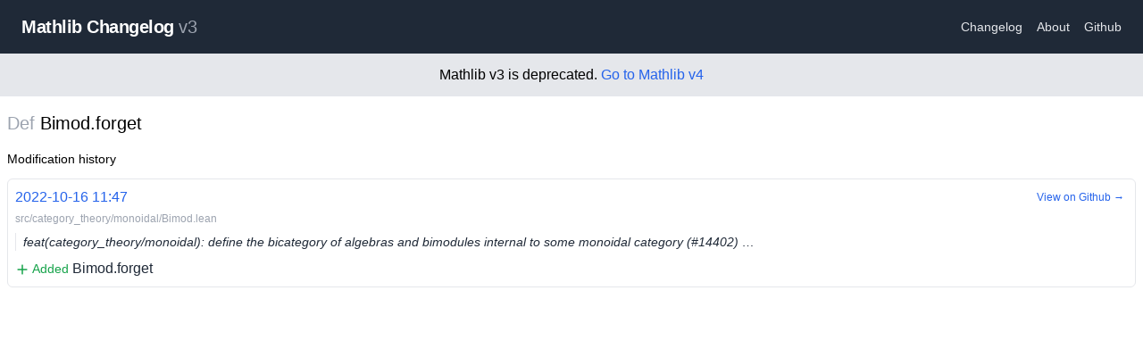

--- FILE ---
content_type: text/html; charset=utf-8
request_url: https://mathlib-changelog.org/v3/def/Bimod.forget
body_size: 1728
content:
<!DOCTYPE html><html><head><meta charSet="utf-8"/><meta name="viewport" content="width=device-width"/><title>Mathlib Changelog v3</title><meta name="description" content="Mathlib Changelog - Changes List for Lean Mathlib"/><link rel="icon" href="/favicon.ico"/><meta name="next-head-count" content="5"/><link rel="preload" href="/_next/static/css/55cb663c9b739e86.css" as="style"/><link rel="stylesheet" href="/_next/static/css/55cb663c9b739e86.css" data-n-g=""/><noscript data-n-css=""></noscript><script defer="" nomodule="" src="/_next/static/chunks/polyfills-c67a75d1b6f99dc8.js"></script><script src="/_next/static/chunks/webpack-9efb116dbf1654cc.js" defer=""></script><script src="/_next/static/chunks/framework-0c7baedefba6b077.js" defer=""></script><script src="/_next/static/chunks/main-c5f4f674b49c39d7.js" defer=""></script><script src="/_next/static/chunks/pages/_app-3b67fac0e820801f.js" defer=""></script><script src="/_next/static/chunks/996-5107ae5c71151305.js" defer=""></script><script src="/_next/static/chunks/306-bed506ac55822460.js" defer=""></script><script src="/_next/static/chunks/767-9966f86e6551fb2c.js" defer=""></script><script src="/_next/static/chunks/pages/v3/def/%5Bname%5D-f2d21663534ed404.js" defer=""></script><script src="/_next/static/PfoP1eNfoyyXqoXTM3trq/_buildManifest.js" defer=""></script><script src="/_next/static/PfoP1eNfoyyXqoXTM3trq/_ssgManifest.js" defer=""></script></head><body><div id="__next"><div><nav class="flex items-center justify-between flex-wrap bg-gray-800 py-4 sm:p-4"><div class="flex items-center flex-no-shrink mr-6 cursor-pointer ml-2"><span class="font-semibold text-md sm:text-xl tracking-tight text-white">Mathlib Changelog<!-- --> <span class="font-normal text-gray-400">v3</span></span></div><div class="w-full flex items-center w-auto"><div class="text-sm flex-grow"><a class="block mt-4 inline-block mt-0 text-gray-200 hover:text-white mx-2" href="/v3/changelog/1">Changelog</a><a class="block mt-4 inline-block mt-0 text-gray-200 hover:text-white mx-2" href="/v3/about">About</a><a href="https://github.com/chanind/mathlib-changelog" class="block mt-4 inline-block mt-0 text-gray-200 hover:text-white mx-2">Github</a></div></div></nav><div class="text-center p-3 bg-gray-200">Mathlib v3 is deprecated. <a href="/v4">Go to Mathlib v4</a></div><main class="container mt-4 mx-auto px-2"><h1 class="text-xl"><span class="text-gray-400">Def</span> <!-- -->Bimod.forget</h1><h4 class="text-sm mt-4">Modification history</h4><div><div><div class="py-2 flex flex-col"><div class="relative"><a class="p-2 border border-gray-200 my-1 rounded-md hover:border-gray-400 transition-all text-gray-800 block" href="/v3/commit/4698e35c"><div class="pb-1"><span class="text-blue-600">2022-10-16 11:47</span></div><div class="text-gray-400 pb-2 text-xs">src/category_theory/monoidal/Bimod.lean</div><div class="text-gray-800 text-sm pl-2 border-l border-right italic mb-2 truncate">feat(category_theory/monoidal): define the bicategory of algebras and bimodules internal to some monoidal category (#14402) …</div><span class="text-sm text-green-600"><svg xmlns="http://www.w3.org/2000/svg" viewBox="0 0 20 20" fill="currentColor" aria-hidden="true" class="w-4 h-4 inline"><path fill-rule="evenodd" d="M10 3a1 1 0 011 1v5h5a1 1 0 110 2h-5v5a1 1 0 11-2 0v-5H4a1 1 0 110-2h5V4a1 1 0 011-1z" clip-rule="evenodd"></path></svg> Added</span> <!-- -->Bimod.forget</a><a class="text-blue-600 text-xs block absolute right-1 top-2 p-2 rounded-md border hover:border-gray-200 border-white transition-all" href="https://github.com/leanprover-community/mathlib/commit/4698e35c#diff-dd76c38468d28a1c0bb8c01485d98a1cd4985dac902dabfe0e85ddcc43c0d716">View on Github →</a></div></div></div></div></main></div></div><script id="__NEXT_DATA__" type="application/json">{"props":{"pageProps":{"def":{"name":"Bimod.forget","type":"def","history":[{"diffPath":"src/category_theory/monoidal/Bimod.lean","diffPathSha":"dd76c38468d28a1c0bb8c01485d98a1cd4985dac902dabfe0e85ddcc43c0d716","commitHeadline":"feat(category_theory/monoidal): define the bicategory of algebras and bimodules internal to some monoidal category (#14402) …","commitTimestamp":1665920855,"commitSha":"4698e35c","type":"add"}]}},"__N_SSG":true},"page":"/v3/def/[name]","query":{"name":"Bimod.forget"},"buildId":"PfoP1eNfoyyXqoXTM3trq","isFallback":false,"isExperimentalCompile":true,"gsp":true,"scriptLoader":[]}</script></body></html>

--- FILE ---
content_type: application/javascript; charset=utf-8
request_url: https://mathlib-changelog.org/_next/static/chunks/pages/v3/changelog/%5Bpage%5D-3a31fc50f71ccf8b.js
body_size: 1703
content:
(self.webpackChunk_N_E=self.webpackChunk_N_E||[]).push([[644],{3309:function(e,s,a){(window.__NEXT_P=window.__NEXT_P||[]).push(["/v3/changelog/[page]",function(){return a(8824)}])},8583:function(e,s,a){"use strict";a.d(s,{Z:function(){return components_Layout}});var t=a(5893),n=a(1664),r=a.n(n),l=a(9008),i=a.n(l),c=a(5248),components_HeaderNav=e=>{let{version:s}=e;return(0,t.jsxs)("nav",{className:"flex items-center justify-between flex-wrap bg-gray-800 py-4 sm:p-4",children:[(0,t.jsx)(r(),{href:"".concat((0,c.Z)(s),"/"),legacyBehavior:!0,children:(0,t.jsx)("div",{className:"flex items-center flex-no-shrink mr-6 cursor-pointer ml-2",children:(0,t.jsxs)("span",{className:"font-semibold text-md sm:text-xl tracking-tight text-white",children:["Mathlib Changelog"," ",(0,t.jsx)("span",{className:"font-normal text-gray-400",children:s})]})})}),(0,t.jsx)("div",{className:"w-full flex items-center w-auto",children:(0,t.jsxs)("div",{className:"text-sm flex-grow",children:[(0,t.jsx)(r(),{href:"".concat((0,c.Z)(s),"/changelog/1"),className:"block mt-4 inline-block mt-0 text-gray-200 hover:text-white mx-2",children:"Changelog"}),(0,t.jsx)(r(),{href:"".concat((0,c.Z)(s),"/about"),className:"block mt-4 inline-block mt-0 text-gray-200 hover:text-white mx-2",children:"About"}),(0,t.jsx)("a",{href:"https://github.com/chanind/mathlib-changelog",className:"block mt-4 inline-block mt-0 text-gray-200 hover:text-white mx-2",children:"Github"})]})})]})},components_Layout=e=>{let{children:s,version:a}=e;return(0,t.jsxs)("div",{children:[(0,t.jsxs)(i(),{children:[(0,t.jsx)("title",{children:"Mathlib Changelog ".concat(a)}),(0,t.jsx)("meta",{name:"description",content:"Mathlib Changelog - Changes List for Lean Mathlib"}),(0,t.jsx)("link",{rel:"icon",href:"/favicon.ico"})]}),(0,t.jsx)(components_HeaderNav,{version:a}),"v3"==a&&(0,t.jsxs)("div",{className:"text-center p-3 bg-gray-200",children:["Mathlib v3 is deprecated. ",(0,t.jsx)(r(),{href:"/v4/",children:"Go to Mathlib v4"})]}),(0,t.jsx)("main",{className:"container mt-4 mx-auto px-2",children:s})]})}},1450:function(e,s,a){"use strict";var t=a(5893),n=a(1183),r=a(4323),l=a(1358),i=a.n(l);let StyledPaginate=e=>(0,t.jsx)(i(),{...e,breakLabel:"...",nextLabel:(0,t.jsxs)(t.Fragment,{children:[(0,t.jsx)("span",{className:"sr-only",children:"Next"}),(0,t.jsx)(n.Z,{className:"h-5 w-5"})]}),previousLabel:(0,t.jsxs)(t.Fragment,{children:[(0,t.jsx)(r.Z,{className:"h-5 w-5"}),(0,t.jsx)("span",{className:"sr-only",children:"Previous"})]}),activeLinkClassName:"z-10 bg-indigo-50 border-indigo-500 text-indigo-600",className:"list-none p-0 relative z-0 inline-flex rounded-md -space-x-px",pageLinkClassName:"select-none bg-white border-gray-300 text-gray-500 hover:bg-gray-50 relative inline-flex items-center px-4 py-1 border text-sm font-medium",breakLinkClassName:"relative inline-flex items-center px-4 py-1 border border-gray-300 bg-white text-sm font-medium text-gray-700",previousLinkClassName:"relative inline-flex items-center px-2 py-1 rounded-l-sm border border-gray-300 bg-white text-sm font-medium text-gray-500 hover:bg-gray-50",nextLinkClassName:"relative inline-flex items-center px-2 py-1 rounded-r-sm border border-gray-300 bg-white text-sm font-medium text-gray-500 hover:bg-gray-50",disabledLinkClassName:"hover:bg-white cursor-default"});s.Z=e=>{let{pageNum:s,maxPage:a,totalResults:n,pageStartItemNum:r,pageEndItemNum:l,onChangePage:i}=e;return(0,t.jsx)("div",{className:"bg-white py-3 flex items-center justify-between",children:(0,t.jsxs)("div",{className:"flex-1 flex items-center justify-between",children:[(0,t.jsx)("div",{className:"md:block hidden",children:(0,t.jsxs)("p",{className:"text-sm text-gray-500",children:["Showing"," ",(0,t.jsx)("span",{className:"font-medium text-gray-700",children:r})," ","to ",(0,t.jsx)("span",{className:"font-medium text-gray-700",children:l})," ","of ",(0,t.jsx)("span",{className:"font-medium text-gray-700",children:n})," ","results"]})}),(0,t.jsx)("div",{className:"hidden sm:block",children:(0,t.jsx)(StyledPaginate,{breakLabel:"...",onPageChange:e=>{let{selected:s}=e;return i(s+1)},pageRangeDisplayed:3,pageCount:a,marginPagesDisplayed:1,forcePage:s-1})}),(0,t.jsx)("div",{className:"sm:hidden",children:(0,t.jsx)(StyledPaginate,{breakLabel:"...",onPageChange:e=>{let{selected:s}=e;return i(s+1)},pageRangeDisplayed:1,pageCount:a,marginPagesDisplayed:1,forcePage:s-1})})]})})}},4554:function(e,s,a){"use strict";var t=a(5893),n=a(4184),r=a.n(n);s.Z=e=>{let{children:s,color:a}=e;return(0,t.jsx)("span",{className:r()("text-xs inline-block px-1 uppercase rounded-sm",{"bg-gray-200":"white"===a,"text-gray-800":"white"===a,"bg-gray-800":"black"===a,"text-gray-400":"black"===a,"bg-blue-100":"blue"===a,"text-blue-600":"blue"===a,"bg-red-200":"red"===a,"text-red-600":"red"===a}),children:s})}},8824:function(e,s,a){"use strict";a.r(s),a.d(s,{__N_SSG:function(){return m}});var t=a(5893),n=a(1664),r=a.n(n),l=a(1163),i=a(8583),c=a(1450),o=a(4554),d=a(6426),m=!0;s.default=e=>{let{commits:s,pageNum:a,maxPage:n,totalResults:m,pageStartItemNum:h,pageEndItemNum:x}=e,g=(0,l.useRouter)();return(0,t.jsxs)(i.Z,{version:"v3",children:[(0,t.jsx)("h1",{className:"text-xl",children:"Changelog"}),(0,t.jsx)(c.Z,{pageNum:a,maxPage:n,totalResults:m,pageStartItemNum:h,pageEndItemNum:x,onChangePage:e=>g.push("/v3/changelog/".concat(e))}),s.map(e=>(0,t.jsxs)(r(),{href:"/v3/commit/".concat(e.sha),className:"p-2 border border-gray-200 my-1 rounded-md hover:border-gray-400 transition text-gray-800 block",children:[(0,t.jsxs)("div",{className:"pb-1",children:[(0,t.jsx)("span",{className:"text-blue-600",children:(0,d.Z)(e.timestamp)})," ",(0,t.jsx)("span",{className:"text-gray-400",children:e.sha})]}),(0,t.jsx)("div",{className:"text-gray-800 text-sm pl-2 border-l border-right italic mb-2 truncate",children:e.headline}),(0,t.jsxs)("div",{children:[(0,t.jsx)("span",{className:"mr-1",children:(0,t.jsxs)(o.Z,{color:"blue",children:[e.changes.files," files"]})}),e.changes.theorems>0&&(0,t.jsx)("span",{className:"mr-1",children:(0,t.jsxs)(o.Z,{color:"blue",children:[e.changes.theorems," theorems"]})}),e.changes.defs>0&&(0,t.jsx)("span",{className:"mr-1",children:(0,t.jsxs)(o.Z,{color:"blue",children:[e.changes.defs," defs"]})}),e.changes.structures>0&&(0,t.jsx)("span",{className:"mr-1",children:(0,t.jsxs)(o.Z,{color:"blue",children:[e.changes.structures," structures"]})}),e.changes.inductives>0&&(0,t.jsx)("span",{className:"mr-1",children:(0,t.jsxs)(o.Z,{color:"blue",children:[e.changes.inductives," inductives"]})})]})]},e.sha)),(0,t.jsx)(c.Z,{pageNum:a,maxPage:n,totalResults:m,pageStartItemNum:h,pageEndItemNum:x,onChangePage:e=>g.push("/v3/changelog/".concat(e))})]})}},6426:function(e,s){"use strict";s.Z=e=>new Date(1e3*e).toISOString().replace("T"," ").replace(/:[^:]*$/,"")},5248:function(e,s){"use strict";s.Z=e=>"v4"===e?"/v4":"/v3"}},function(e){e.O(0,[996,768,774,888,179],function(){return e(e.s=3309)}),_N_E=e.O()}]);

--- FILE ---
content_type: application/javascript; charset=utf-8
request_url: https://mathlib-changelog.org/_next/static/chunks/pages/v3/commit/%5Bsha%5D-40937a3474c0dd31.js
body_size: 1244
content:
(self.webpackChunk_N_E=self.webpackChunk_N_E||[]).push([[52],{5194:function(e,t,s){(window.__NEXT_P=window.__NEXT_P||[]).push(["/v3/commit/[sha]",function(){return s(2209)}])},8583:function(e,t,s){"use strict";s.d(t,{Z:function(){return components_Layout}});var a=s(5893),n=s(1664),i=s.n(n),l=s(9008),c=s.n(l),r=s(5248),components_HeaderNav=e=>{let{version:t}=e;return(0,a.jsxs)("nav",{className:"flex items-center justify-between flex-wrap bg-gray-800 py-4 sm:p-4",children:[(0,a.jsx)(i(),{href:"".concat((0,r.Z)(t),"/"),legacyBehavior:!0,children:(0,a.jsx)("div",{className:"flex items-center flex-no-shrink mr-6 cursor-pointer ml-2",children:(0,a.jsxs)("span",{className:"font-semibold text-md sm:text-xl tracking-tight text-white",children:["Mathlib Changelog"," ",(0,a.jsx)("span",{className:"font-normal text-gray-400",children:t})]})})}),(0,a.jsx)("div",{className:"w-full flex items-center w-auto",children:(0,a.jsxs)("div",{className:"text-sm flex-grow",children:[(0,a.jsx)(i(),{href:"".concat((0,r.Z)(t),"/changelog/1"),className:"block mt-4 inline-block mt-0 text-gray-200 hover:text-white mx-2",children:"Changelog"}),(0,a.jsx)(i(),{href:"".concat((0,r.Z)(t),"/about"),className:"block mt-4 inline-block mt-0 text-gray-200 hover:text-white mx-2",children:"About"}),(0,a.jsx)("a",{href:"https://github.com/chanind/mathlib-changelog",className:"block mt-4 inline-block mt-0 text-gray-200 hover:text-white mx-2",children:"Github"})]})})]})},components_Layout=e=>{let{children:t,version:s}=e;return(0,a.jsxs)("div",{children:[(0,a.jsxs)(c(),{children:[(0,a.jsx)("title",{children:"Mathlib Changelog ".concat(s)}),(0,a.jsx)("meta",{name:"description",content:"Mathlib Changelog - Changes List for Lean Mathlib"}),(0,a.jsx)("link",{rel:"icon",href:"/favicon.ico"})]}),(0,a.jsx)(components_HeaderNav,{version:s}),"v3"==s&&(0,a.jsxs)("div",{className:"text-center p-3 bg-gray-200",children:["Mathlib v3 is deprecated. ",(0,a.jsx)(i(),{href:"/v4/",children:"Go to Mathlib v4"})]}),(0,a.jsx)("main",{className:"container mt-4 mx-auto px-2",children:t})]})}},9539:function(e,t,s){"use strict";var a=s(5893),n=s(8817),i=s(5843);let repoName=e=>"v3"==e?"mathlib":"mathlib4",linkifyGithubRefs=(e,t)=>e.replace(/#(\d+)/g,"[#$1](https://github.com/leanprover-community/".concat(repoName(t),"/pull/$1)"));t.Z=e=>{let{contents:t,version:s}=e;return(0,a.jsx)(n.D,{remarkPlugins:[i.Z],children:linkifyGithubRefs(t,s)})}},2209:function(e,t,s){"use strict";s.r(t),s.d(t,{__N_SSG:function(){return d}});var a=s(5893),n=s(5159),i=s(8412),l=s(3659),c=s(1664),r=s.n(c),h=s(8583),o=s(9539),m=s(6426);let getLabel=e=>"add"===e?(0,a.jsxs)("span",{className:"text-sm text-green-400",children:[(0,a.jsx)(n.Z,{className:"w-4 h-4 inline"})," added"]}):"del"===e?(0,a.jsxs)("span",{className:"text-sm text-red-400",children:[(0,a.jsx)(i.Z,{className:"w-4 h-4 inline"})," deleted"]}):(0,a.jsxs)("span",{className:"text-sm text-blue-400",children:[(0,a.jsx)(l.Z,{className:"w-4 h-4 inline"})," modified"]}),getFileChangeLabel=e=>e.oldPath&&e.newPath&&e.oldPath!==e.newPath?(0,a.jsxs)("span",{children:["Renamed ",(0,a.jsx)("span",{className:"italic",children:e.oldPath})," to"," ",(0,a.jsx)("span",{className:"italic",children:e.newPath})]}):e.oldPath&&e.newPath?(0,a.jsxs)("span",{children:["Modified ",(0,a.jsx)("span",{className:"italic",children:e.oldPath})]}):e.oldPath&&!e.newPath?(0,a.jsxs)("span",{children:["Deleted ",(0,a.jsx)("span",{className:"italic",children:e.oldPath})]}):!e.oldPath&&e.newPath?(0,a.jsxs)("span",{children:["Created ",(0,a.jsx)("span",{className:"italic",children:e.newPath})]}):void 0;var d=!0;t.default=e=>{let{commit:t}=e;return(0,a.jsxs)(h.Z,{version:"v3",children:[(0,a.jsxs)("h1",{className:"text-xl",children:[(0,a.jsx)("span",{className:"text-gray-400",children:"Commit"})," ",(0,m.Z)(t.timestamp)," ",(0,a.jsx)("span",{className:"text-gray-400",children:t.sha})]}),(0,a.jsx)("a",{href:"https://github.com/leanprover-community/mathlib/commit/".concat(t.sha),className:"text-blue-600 text-xs",children:"View on Github →"}),(0,a.jsx)("div",{children:(0,a.jsx)(o.Z,{contents:t.message,version:"v3"})}),(0,a.jsx)("h4",{className:"mt-4 mb-2 font-bold text-sm",children:"Estimated changes"}),(0,a.jsx)("div",{children:t.changes.map((e,s)=>(0,a.jsxs)("div",{className:"my-1",children:[(0,a.jsx)("div",{children:(0,a.jsx)("a",{className:"text-gray-800 hover:underline",href:"https://github.com/leanprover-community/mathlib/commit/".concat(t.sha,"#diff-").concat(e.pathSha),children:getFileChangeLabel(e)})}),(0,a.jsx)("div",{className:"pl-2 text-sm",children:e.changes.map((e,t)=>{let[s,n,i,l]=e,c=[...l,i].join(".");return(0,a.jsxs)("div",{children:[(0,a.jsx)("span",{className:"inline-block min-w-[100px] text-right",children:getLabel(s)})," ",(0,a.jsx)("span",{className:"font-semibold",children:n})," ",(0,a.jsx)(r(),{href:"/v3/".concat(n,"/").concat(encodeURIComponent(c)),children:c})]},t)})})]},s))})]})}},6426:function(e,t){"use strict";t.Z=e=>new Date(1e3*e).toISOString().replace("T"," ").replace(/:[^:]*$/,"")},5248:function(e,t){"use strict";t.Z=e=>"v4"===e?"/v4":"/v3"}},function(e){e.O(0,[996,607,774,888,179],function(){return e(e.s=5194)}),_N_E=e.O()}]);

--- FILE ---
content_type: application/javascript; charset=utf-8
request_url: https://mathlib-changelog.org/_next/static/chunks/pages/v3-3a15333cec2d4dbf.js
body_size: 2601
content:
(self.webpackChunk_N_E=self.webpackChunk_N_E||[]).push([[15],{1101:function(e,t,n){(window.__NEXT_P=window.__NEXT_P||[]).push(["/v3",function(){return n(9704)}])},8583:function(e,t,n){"use strict";n.d(t,{Z:function(){return components_Layout}});var s=n(5893),r=n(1664),a=n.n(r),l=n(9008),c=n.n(l),i=n(5248),components_HeaderNav=e=>{let{version:t}=e;return(0,s.jsxs)("nav",{className:"flex items-center justify-between flex-wrap bg-gray-800 py-4 sm:p-4",children:[(0,s.jsx)(a(),{href:"".concat((0,i.Z)(t),"/"),legacyBehavior:!0,children:(0,s.jsx)("div",{className:"flex items-center flex-no-shrink mr-6 cursor-pointer ml-2",children:(0,s.jsxs)("span",{className:"font-semibold text-md sm:text-xl tracking-tight text-white",children:["Mathlib Changelog"," ",(0,s.jsx)("span",{className:"font-normal text-gray-400",children:t})]})})}),(0,s.jsx)("div",{className:"w-full flex items-center w-auto",children:(0,s.jsxs)("div",{className:"text-sm flex-grow",children:[(0,s.jsx)(a(),{href:"".concat((0,i.Z)(t),"/changelog/1"),className:"block mt-4 inline-block mt-0 text-gray-200 hover:text-white mx-2",children:"Changelog"}),(0,s.jsx)(a(),{href:"".concat((0,i.Z)(t),"/about"),className:"block mt-4 inline-block mt-0 text-gray-200 hover:text-white mx-2",children:"About"}),(0,s.jsx)("a",{href:"https://github.com/chanind/mathlib-changelog",className:"block mt-4 inline-block mt-0 text-gray-200 hover:text-white mx-2",children:"Github"})]})})]})},components_Layout=e=>{let{children:t,version:n}=e;return(0,s.jsxs)("div",{children:[(0,s.jsxs)(c(),{children:[(0,s.jsx)("title",{children:"Mathlib Changelog ".concat(n)}),(0,s.jsx)("meta",{name:"description",content:"Mathlib Changelog - Changes List for Lean Mathlib"}),(0,s.jsx)("link",{rel:"icon",href:"/favicon.ico"})]}),(0,s.jsx)(components_HeaderNav,{version:n}),"v3"==n&&(0,s.jsxs)("div",{className:"text-center p-3 bg-gray-200",children:["Mathlib v3 is deprecated. ",(0,s.jsx)(a(),{href:"/v4/",children:"Go to Mathlib v4"})]}),(0,s.jsx)("main",{className:"container mt-4 mx-auto px-2",children:t})]})}},1796:function(e,t,n){"use strict";var s=n(5893);t.Z=e=>{let{size:t,className:n}=e;return(0,s.jsxs)("svg",{role:"status",className:"w-".concat(t," h-").concat(t," mr-2 text-gray-200 animate-spin fill-gray-600 ").concat(n),viewBox:"0 0 100 101",fill:"none",xmlns:"http://www.w3.org/2000/svg",children:[(0,s.jsx)("path",{d:"M100 50.5908C100 78.2051 77.6142 100.591 50 100.591C22.3858 100.591 0 78.2051 0 50.5908C0 22.9766 22.3858 0.59082 50 0.59082C77.6142 0.59082 100 22.9766 100 50.5908ZM9.08144 50.5908C9.08144 73.1895 27.4013 91.5094 50 91.5094C72.5987 91.5094 90.9186 73.1895 90.9186 50.5908C90.9186 27.9921 72.5987 9.67226 50 9.67226C27.4013 9.67226 9.08144 27.9921 9.08144 50.5908Z",fill:"currentColor"}),(0,s.jsx)("path",{d:"M93.9676 39.0409C96.393 38.4038 97.8624 35.9116 97.0079 33.5539C95.2932 28.8227 92.871 24.3692 89.8167 20.348C85.8452 15.1192 80.8826 10.7238 75.2124 7.41289C69.5422 4.10194 63.2754 1.94025 56.7698 1.05124C51.7666 0.367541 46.6976 0.446843 41.7345 1.27873C39.2613 1.69328 37.813 4.19778 38.4501 6.62326C39.0873 9.04874 41.5694 10.4717 44.0505 10.1071C47.8511 9.54855 51.7191 9.52689 55.5402 10.0491C60.8642 10.7766 65.9928 12.5457 70.6331 15.2552C75.2735 17.9648 79.3347 21.5619 82.5849 25.841C84.9175 28.9121 86.7997 32.2913 88.1811 35.8758C89.083 38.2158 91.5421 39.6781 93.9676 39.0409Z",fill:"currentFill"})]})}},3040:function(e,t,n){"use strict";n.d(t,{_V:function(){return searchForQuery},hk:function(){return l}});var s=n(8306),r=n.n(s),a=n(5370);let rehydrateExportedSearchItems=e=>{let t={d:"def",t:"theorem",i:"inductive",s:"structure"};return e.map(e=>{let n=e.replace(/^[a-z]+:/i,""),s=n.split("."),r=s[s.length-1];return{name:r,fullName:n,id:e,type:t[e[0]]}})},createSearch=()=>new a.Z({fields:["name","type","fullName"],storeFields:["type","fullName"],searchOptions:{boost:{name:2},prefix:!0,weights:{prefix:.3,fuzzy:.3},boostDocument:(e,t)=>1/e.length+1/t.length}}),populateSearch=(e,t)=>{let n=rehydrateExportedSearchItems(t);e.addAll(n)},l=r()(async e=>{let t=createSearch(),n=await fetch("v3"===e?"/searchItems.v3.json":"/searchItems.v4.json").then(e=>e.json());return populateSearch(t,n),t}),searchForQuery=async(e,t)=>{let n=await l(t);return n.search(e)}},9704:function(e,t,n){"use strict";n.r(t);var s=n(5893),r=n(7294),a=n(1163),l=n(4184),c=n.n(l),i=n(8808),o=n.n(i),h=n(8767),u=n(8583),m=n(1796),x=n(3040),d=n(1664),g=n.n(d);(0,x.hk)("v3"),t.default=()=>{let[e,t]=(0,r.useState)(""),[n,l]=(0,r.useState)(!1),i=(0,a.useRouter)(),d=""!==e.trim(),{data:p,isLoading:f}=(0,h.useQuery)(e,async()=>d?(0,x._V)(e,"v3"):[]);return(0,s.jsx)(u.Z,{version:"v3",children:(0,s.jsx)("div",{className:"flex flex-wrap flex-col items-center text-center w-full",children:n?(0,s.jsx)("div",{className:"w-[100px] pt-10",children:(0,s.jsx)(m.Z,{size:10})}):(0,s.jsxs)(s.Fragment,{children:[(0,s.jsx)("h1",{className:"text-4xl mt-4 mb-2",children:"Mathlib Changelog"}),(0,s.jsx)("p",{className:"mb-10 text-sm text-gray-400",children:"Unofficial change tracker for Lean Mathlib"}),(0,s.jsx)(o(),{inputProps:{placeholder:"Enter a theorem, def, or structure",className:"p-2 border border-gray-800 display-block md:w-[500px] w-full rounded-sm",value:e,onChange:e=>t(e.target.value)},getSuggestionValue:e=>"".concat(e.type,":").concat(e.fullName),renderSuggestion:e=>(0,s.jsxs)(g(),{href:"/v3/".concat(e.type,"/").concat(encodeURIComponent(e.fullName)),className:"text-gray-800",children:[(0,s.jsx)("span",{className:"text-gray-400 min-w-[70px] inline-block text-right pr-1",children:e.type})," ",e.fullName]}),suggestions:(null!=p?p:[]).slice(0,100),onSuggestionsFetchRequested:e=>{let{value:n,reason:s}=e;if("suggestion-selected"===s){let e=n.replace(/:.*/,""),s=n.replace(/^[^:]*:/,"");i.push("/v3/".concat(e,"/").concat(s)),t(""),l(!0)}},onSuggestionsClearRequested:()=>t(e),alwaysRenderSuggestions:!0,theme:{suggestionsContainer:c()("text-left border border-gray-300 border-t-0 md:w-[500px] w-full mx-auto max-h-[300px] md:max-h-[500px] overflow-y-scroll overflow-x-hidden",{"border-0":0===(null!=p?p:[]).length}),suggestionsList:"list-none pl-0",suggestionHighlighted:"bg-blue-200",suggestionFirst:"border-t-0",suggestion:"border-t p-2 cursor-pointer truncate",container:"w-full"},renderInputComponent:e=>(0,s.jsxs)("div",{className:"relative",children:[(0,s.jsx)("input",{...e}),d&&f&&(0,s.jsx)("div",{className:"absolute top-0 right-0 bottom-0 flex items-center",children:(0,s.jsx)(m.Z,{size:8})})]})})]})})})}},5248:function(e,t){"use strict";t.Z=e=>"v4"===e?"/v4":"/v3"}},function(e){e.O(0,[996,306,661,774,888,179],function(){return e(e.s=1101)}),_N_E=e.O()}]);

--- FILE ---
content_type: application/javascript; charset=utf-8
request_url: https://mathlib-changelog.org/_next/static/PfoP1eNfoyyXqoXTM3trq/_ssgManifest.js
body_size: 112
content:
self.__SSG_MANIFEST=new Set(["\u002Fv3\u002Fchangelog\u002F[page]","\u002Fv3\u002Fcommit\u002F[sha]","\u002Fv3\u002Fdef\u002F[name]","\u002Fv3\u002Finductive\u002F[name]","\u002Fv3\u002Fstructure\u002F[name]","\u002Fv3\u002Ftheorem\u002F[name]","\u002Fv4\u002Fchangelog\u002F[page]","\u002Fv4\u002Fcommit\u002F[sha]","\u002Fv4\u002Fdef\u002F[name]","\u002Fv4\u002Finductive\u002F[name]","\u002Fv4\u002Fstructure\u002F[name]","\u002Fv4\u002Ftheorem\u002F[name]"]);self.__SSG_MANIFEST_CB&&self.__SSG_MANIFEST_CB()

--- FILE ---
content_type: application/javascript; charset=utf-8
request_url: https://mathlib-changelog.org/_next/static/chunks/pages/v4-1a6cbbd699e955ed.js
body_size: 2474
content:
(self.webpackChunk_N_E=self.webpackChunk_N_E||[]).push([[516],{6881:function(e,t,n){(window.__NEXT_P=window.__NEXT_P||[]).push(["/v4",function(){return n(3152)}])},8583:function(e,t,n){"use strict";n.d(t,{Z:function(){return components_Layout}});var s=n(5893),r=n(1664),a=n.n(r),l=n(9008),c=n.n(l),i=n(5248),components_HeaderNav=e=>{let{version:t}=e;return(0,s.jsxs)("nav",{className:"flex items-center justify-between flex-wrap bg-gray-800 py-4 sm:p-4",children:[(0,s.jsx)(a(),{href:"".concat((0,i.Z)(t),"/"),legacyBehavior:!0,children:(0,s.jsx)("div",{className:"flex items-center flex-no-shrink mr-6 cursor-pointer ml-2",children:(0,s.jsxs)("span",{className:"font-semibold text-md sm:text-xl tracking-tight text-white",children:["Mathlib Changelog"," ",(0,s.jsx)("span",{className:"font-normal text-gray-400",children:t})]})})}),(0,s.jsx)("div",{className:"w-full flex items-center w-auto",children:(0,s.jsxs)("div",{className:"text-sm flex-grow",children:[(0,s.jsx)(a(),{href:"".concat((0,i.Z)(t),"/changelog/1"),className:"block mt-4 inline-block mt-0 text-gray-200 hover:text-white mx-2",children:"Changelog"}),(0,s.jsx)(a(),{href:"".concat((0,i.Z)(t),"/about"),className:"block mt-4 inline-block mt-0 text-gray-200 hover:text-white mx-2",children:"About"}),(0,s.jsx)("a",{href:"https://github.com/chanind/mathlib-changelog",className:"block mt-4 inline-block mt-0 text-gray-200 hover:text-white mx-2",children:"Github"})]})})]})},components_Layout=e=>{let{children:t,version:n}=e;return(0,s.jsxs)("div",{children:[(0,s.jsxs)(c(),{children:[(0,s.jsx)("title",{children:"Mathlib Changelog ".concat(n)}),(0,s.jsx)("meta",{name:"description",content:"Mathlib Changelog - Changes List for Lean Mathlib"}),(0,s.jsx)("link",{rel:"icon",href:"/favicon.ico"})]}),(0,s.jsx)(components_HeaderNav,{version:n}),"v3"==n&&(0,s.jsxs)("div",{className:"text-center p-3 bg-gray-200",children:["Mathlib v3 is deprecated. ",(0,s.jsx)(a(),{href:"/v4/",children:"Go to Mathlib v4"})]}),(0,s.jsx)("main",{className:"container mt-4 mx-auto px-2",children:t})]})}},1796:function(e,t,n){"use strict";var s=n(5893);t.Z=e=>{let{size:t,className:n}=e;return(0,s.jsxs)("svg",{role:"status",className:"w-".concat(t," h-").concat(t," mr-2 text-gray-200 animate-spin fill-gray-600 ").concat(n),viewBox:"0 0 100 101",fill:"none",xmlns:"http://www.w3.org/2000/svg",children:[(0,s.jsx)("path",{d:"M100 50.5908C100 78.2051 77.6142 100.591 50 100.591C22.3858 100.591 0 78.2051 0 50.5908C0 22.9766 22.3858 0.59082 50 0.59082C77.6142 0.59082 100 22.9766 100 50.5908ZM9.08144 50.5908C9.08144 73.1895 27.4013 91.5094 50 91.5094C72.5987 91.5094 90.9186 73.1895 90.9186 50.5908C90.9186 27.9921 72.5987 9.67226 50 9.67226C27.4013 9.67226 9.08144 27.9921 9.08144 50.5908Z",fill:"currentColor"}),(0,s.jsx)("path",{d:"M93.9676 39.0409C96.393 38.4038 97.8624 35.9116 97.0079 33.5539C95.2932 28.8227 92.871 24.3692 89.8167 20.348C85.8452 15.1192 80.8826 10.7238 75.2124 7.41289C69.5422 4.10194 63.2754 1.94025 56.7698 1.05124C51.7666 0.367541 46.6976 0.446843 41.7345 1.27873C39.2613 1.69328 37.813 4.19778 38.4501 6.62326C39.0873 9.04874 41.5694 10.4717 44.0505 10.1071C47.8511 9.54855 51.7191 9.52689 55.5402 10.0491C60.8642 10.7766 65.9928 12.5457 70.6331 15.2552C75.2735 17.9648 79.3347 21.5619 82.5849 25.841C84.9175 28.9121 86.7997 32.2913 88.1811 35.8758C89.083 38.2158 91.5421 39.6781 93.9676 39.0409Z",fill:"currentFill"})]})}},3040:function(e,t,n){"use strict";n.d(t,{_V:function(){return searchForQuery},hk:function(){return l}});var s=n(8306),r=n.n(s),a=n(5370);let rehydrateExportedSearchItems=e=>{let t={d:"def",t:"theorem",i:"inductive",s:"structure"};return e.map(e=>{let n=e.replace(/^[a-z]+:/i,""),s=n.split("."),r=s[s.length-1];return{name:r,fullName:n,id:e,type:t[e[0]]}})},createSearch=()=>new a.Z({fields:["name","type","fullName"],storeFields:["type","fullName"],searchOptions:{boost:{name:2},prefix:!0,weights:{prefix:.3,fuzzy:.3},boostDocument:(e,t)=>1/e.length+1/t.length}}),populateSearch=(e,t)=>{let n=rehydrateExportedSearchItems(t);e.addAll(n)},l=r()(async e=>{let t=createSearch(),n=await fetch("v3"===e?"/searchItems.v3.json":"/searchItems.v4.json").then(e=>e.json());return populateSearch(t,n),t}),searchForQuery=async(e,t)=>{let n=await l(t);return n.search(e)}},3152:function(e,t,n){"use strict";n.r(t);var s=n(5893),r=n(7294),a=n(1163),l=n(4184),c=n.n(l),i=n(8808),o=n.n(i),h=n(8767),u=n(8583),m=n(1796),x=n(3040),d=n(1664),g=n.n(d);(0,x.hk)("v4"),t.default=()=>{let[e,t]=(0,r.useState)(""),[n,l]=(0,r.useState)(!1),i=(0,a.useRouter)(),d=""!==e.trim(),{data:p,isLoading:f}=(0,h.useQuery)(e,async()=>d?(0,x._V)(e,"v4"):[]);return(0,s.jsx)(u.Z,{version:"v4",children:(0,s.jsx)("div",{className:"flex flex-wrap flex-col items-center text-center w-full",children:n?(0,s.jsx)("div",{className:"w-[100px] pt-10",children:(0,s.jsx)(m.Z,{size:10})}):(0,s.jsxs)(s.Fragment,{children:[(0,s.jsx)("h1",{className:"text-4xl mt-4 mb-2",children:"Mathlib Changelog"}),(0,s.jsx)("p",{className:"mb-10 text-sm text-gray-400",children:"Unofficial change tracker for Lean Mathlib"}),(0,s.jsx)(o(),{inputProps:{placeholder:"Enter a theorem, def, or structure",className:"p-2 border border-gray-800 display-block md:w-[500px] w-full rounded-sm",value:e,onChange:e=>t(e.target.value)},getSuggestionValue:e=>"".concat(e.type,":").concat(e.fullName),renderSuggestion:e=>(0,s.jsxs)(g(),{href:"/v4/".concat(e.type,"/").concat(encodeURIComponent(e.fullName)),className:"text-gray-800",children:[(0,s.jsx)("span",{className:"text-gray-400 min-w-[70px] inline-block text-right pr-1",children:e.type})," ",e.fullName]}),suggestions:(null!=p?p:[]).slice(0,100),onSuggestionsFetchRequested:e=>{let{value:n,reason:s}=e;if("suggestion-selected"===s){let e=n.replace(/:.*/,""),s=n.replace(/^[^:]*:/,"");i.push("/v4/".concat(e,"/").concat(s)),t(""),l(!0)}},onSuggestionsClearRequested:()=>t(e),alwaysRenderSuggestions:!0,theme:{suggestionsContainer:c()("text-left border border-gray-300 border-t-0 md:w-[500px] w-full mx-auto max-h-[300px] md:max-h-[500px] overflow-y-scroll overflow-x-hidden",{"border-0":0===(null!=p?p:[]).length}),suggestionsList:"list-none pl-0",suggestionHighlighted:"bg-blue-200",suggestionFirst:"border-t-0",suggestion:"border-t p-2 cursor-pointer truncate",container:"w-full"},renderInputComponent:e=>(0,s.jsxs)("div",{className:"relative",children:[(0,s.jsx)("input",{...e}),d&&f&&(0,s.jsx)("div",{className:"absolute top-0 right-0 bottom-0 flex items-center",children:(0,s.jsx)(m.Z,{size:8})})]})})]})})})}},5248:function(e,t){"use strict";t.Z=e=>"v4"===e?"/v4":"/v3"}},function(e){e.O(0,[996,306,661,774,888,179],function(){return e(e.s=6881)}),_N_E=e.O()}]);

--- FILE ---
content_type: application/javascript; charset=utf-8
request_url: https://mathlib-changelog.org/_next/static/chunks/pages/v3/def/%5Bname%5D-f2d21663534ed404.js
body_size: 1310
content:
(self.webpackChunk_N_E=self.webpackChunk_N_E||[]).push([[515],{2487:function(e,t,s){(window.__NEXT_P=window.__NEXT_P||[]).push(["/v3/def/[name]",function(){return s(3938)}])},4237:function(e,t,s){"use strict";s.d(t,{c:function(){return ItemChangeHistory}});var n=s(5893),a=s(1664),i=s.n(a),c=s(5159),r=s(8412),l=s(3659),o=s(6426),h=s(5578),m=s.n(h),d=s(5248);let getLabel=e=>"add"===e?(0,n.jsxs)("span",{className:"text-sm text-green-600",children:[(0,n.jsx)(c.Z,{className:"w-4 h-4 inline"})," Added"]}):"del"===e?(0,n.jsxs)("span",{className:"text-sm text-red-600",children:[(0,n.jsx)(r.Z,{className:"w-4 h-4 inline"})," Deleted"]}):(0,n.jsxs)("span",{className:"text-sm text-blue-600",children:[(0,n.jsx)(l.Z,{className:"w-4 h-4 inline"})," Modified"]}),ItemChangeHistory=e=>{let{item:t,version:s}=e;return(0,n.jsx)("div",{children:(0,n.jsx)("div",{className:"py-2 flex flex-col",children:m()(t.history,e=>"".concat(e.commitSha,"-").concat(e.type)).map((e,a)=>(0,n.jsxs)("div",{className:"relative",children:[(0,n.jsxs)(i(),{href:"".concat((0,d.Z)(s),"/commit/").concat(e.commitSha),className:"p-2 border border-gray-200 my-1 rounded-md hover:border-gray-400 transition-all text-gray-800 block",children:[(0,n.jsx)("div",{className:"pb-1",children:(0,n.jsx)("span",{className:"text-blue-600",children:(0,o.Z)(e.commitTimestamp)})}),(0,n.jsx)("div",{className:"text-gray-400 pb-2 text-xs",children:e.diffPath}),(0,n.jsx)("div",{className:"text-gray-800 text-sm pl-2 border-l border-right italic mb-2 truncate",children:e.commitHeadline}),getLabel(e.type)," ",t.name]}),(0,n.jsx)("a",{className:"text-blue-600 text-xs block absolute right-1 top-2 p-2 rounded-md border hover:border-gray-200 border-white transition-all",href:"https://github.com/leanprover-community/".concat("v3"==s?"mathlib":"mathlib4","/commit/").concat(e.commitSha,"#diff-").concat(e.diffPathSha),children:"View on Github →"})]},a))})})}},8583:function(e,t,s){"use strict";s.d(t,{Z:function(){return components_Layout}});var n=s(5893),a=s(1664),i=s.n(a),c=s(9008),r=s.n(c),l=s(5248),components_HeaderNav=e=>{let{version:t}=e;return(0,n.jsxs)("nav",{className:"flex items-center justify-between flex-wrap bg-gray-800 py-4 sm:p-4",children:[(0,n.jsx)(i(),{href:"".concat((0,l.Z)(t),"/"),legacyBehavior:!0,children:(0,n.jsx)("div",{className:"flex items-center flex-no-shrink mr-6 cursor-pointer ml-2",children:(0,n.jsxs)("span",{className:"font-semibold text-md sm:text-xl tracking-tight text-white",children:["Mathlib Changelog"," ",(0,n.jsx)("span",{className:"font-normal text-gray-400",children:t})]})})}),(0,n.jsx)("div",{className:"w-full flex items-center w-auto",children:(0,n.jsxs)("div",{className:"text-sm flex-grow",children:[(0,n.jsx)(i(),{href:"".concat((0,l.Z)(t),"/changelog/1"),className:"block mt-4 inline-block mt-0 text-gray-200 hover:text-white mx-2",children:"Changelog"}),(0,n.jsx)(i(),{href:"".concat((0,l.Z)(t),"/about"),className:"block mt-4 inline-block mt-0 text-gray-200 hover:text-white mx-2",children:"About"}),(0,n.jsx)("a",{href:"https://github.com/chanind/mathlib-changelog",className:"block mt-4 inline-block mt-0 text-gray-200 hover:text-white mx-2",children:"Github"})]})})]})},components_Layout=e=>{let{children:t,version:s}=e;return(0,n.jsxs)("div",{children:[(0,n.jsxs)(r(),{children:[(0,n.jsx)("title",{children:"Mathlib Changelog ".concat(s)}),(0,n.jsx)("meta",{name:"description",content:"Mathlib Changelog - Changes List for Lean Mathlib"}),(0,n.jsx)("link",{rel:"icon",href:"/favicon.ico"})]}),(0,n.jsx)(components_HeaderNav,{version:s}),"v3"==s&&(0,n.jsxs)("div",{className:"text-center p-3 bg-gray-200",children:["Mathlib v3 is deprecated. ",(0,n.jsx)(i(),{href:"/v4/",children:"Go to Mathlib v4"})]}),(0,n.jsx)("main",{className:"container mt-4 mx-auto px-2",children:t})]})}},3938:function(e,t,s){"use strict";s.r(t),s.d(t,{__N_SSG:function(){return c}});var n=s(5893),a=s(4237),i=s(8583),c=!0;t.default=e=>{let{def:t}=e;return(0,n.jsxs)(i.Z,{version:"v3",children:[(0,n.jsxs)("h1",{className:"text-xl",children:[(0,n.jsx)("span",{className:"text-gray-400",children:"Def"})," ",t.name]}),(0,n.jsx)("h4",{className:"text-sm mt-4",children:"Modification history"}),(0,n.jsx)("div",{children:(0,n.jsx)(a.c,{item:t,version:"v3"})})]})}},6426:function(e,t){"use strict";t.Z=e=>new Date(1e3*e).toISOString().replace("T"," ").replace(/:[^:]*$/,"")},5248:function(e,t){"use strict";t.Z=e=>"v4"===e?"/v4":"/v3"}},function(e){e.O(0,[996,306,767,774,888,179],function(){return e(e.s=2487)}),_N_E=e.O()}]);

--- FILE ---
content_type: application/javascript; charset=utf-8
request_url: https://mathlib-changelog.org/_next/static/chunks/pages/v3/about-2c5c17841b3b9adf.js
body_size: 1076
content:
(self.webpackChunk_N_E=self.webpackChunk_N_E||[]).push([[956],{9526:function(e,t,a){(window.__NEXT_P=window.__NEXT_P||[]).push(["/v3/about",function(){return a(2846)}])},8583:function(e,t,a){"use strict";a.d(t,{Z:function(){return components_Layout}});var n=a(5893),s=a(1664),i=a.n(s),r=a(9008),o=a.n(r),l=a(5248),components_HeaderNav=e=>{let{version:t}=e;return(0,n.jsxs)("nav",{className:"flex items-center justify-between flex-wrap bg-gray-800 py-4 sm:p-4",children:[(0,n.jsx)(i(),{href:"".concat((0,l.Z)(t),"/"),legacyBehavior:!0,children:(0,n.jsx)("div",{className:"flex items-center flex-no-shrink mr-6 cursor-pointer ml-2",children:(0,n.jsxs)("span",{className:"font-semibold text-md sm:text-xl tracking-tight text-white",children:["Mathlib Changelog"," ",(0,n.jsx)("span",{className:"font-normal text-gray-400",children:t})]})})}),(0,n.jsx)("div",{className:"w-full flex items-center w-auto",children:(0,n.jsxs)("div",{className:"text-sm flex-grow",children:[(0,n.jsx)(i(),{href:"".concat((0,l.Z)(t),"/changelog/1"),className:"block mt-4 inline-block mt-0 text-gray-200 hover:text-white mx-2",children:"Changelog"}),(0,n.jsx)(i(),{href:"".concat((0,l.Z)(t),"/about"),className:"block mt-4 inline-block mt-0 text-gray-200 hover:text-white mx-2",children:"About"}),(0,n.jsx)("a",{href:"https://github.com/chanind/mathlib-changelog",className:"block mt-4 inline-block mt-0 text-gray-200 hover:text-white mx-2",children:"Github"})]})})]})},components_Layout=e=>{let{children:t,version:a}=e;return(0,n.jsxs)("div",{children:[(0,n.jsxs)(o(),{children:[(0,n.jsx)("title",{children:"Mathlib Changelog ".concat(a)}),(0,n.jsx)("meta",{name:"description",content:"Mathlib Changelog - Changes List for Lean Mathlib"}),(0,n.jsx)("link",{rel:"icon",href:"/favicon.ico"})]}),(0,n.jsx)(components_HeaderNav,{version:a}),"v3"==a&&(0,n.jsxs)("div",{className:"text-center p-3 bg-gray-200",children:["Mathlib v3 is deprecated. ",(0,n.jsx)(i(),{href:"/v4/",children:"Go to Mathlib v4"})]}),(0,n.jsx)("main",{className:"container mt-4 mx-auto px-2",children:t})]})}},2846:function(e,t,a){"use strict";a.r(t);var n=a(5893),s=a(8583);t.default=()=>(0,n.jsx)(s.Z,{version:"v3",children:(0,n.jsxs)("div",{className:"flex flex-wrap",children:[(0,n.jsx)("h1",{className:"text-xl",children:"About"}),(0,n.jsxs)("p",{className:"mt-4 text-base leading-relaxed text-gray-800",children:["This project is an auto-updating list of changes from"," ",(0,n.jsx)("a",{href:"https://leanprover.github.io/",children:"Lean"}),"'s"," ",(0,n.jsx)("a",{href:"https://github.com/leanprover-community/mathlib",target:"blank",children:"Mathlib library"}),". Mathlib is a powerful repository of math proofs in Lean, but there's no versioning of the library, and breaking changes can occur at any time without notice. This project exists as a way to make it easier to track down what happened to a theorem that you might be using, but suddenly discover is no longer available."]}),(0,n.jsxs)("p",{className:"mt-4 text-base leading-relaxed text-gray-800",children:["This project is far from perfect. While it should catch most of the changes to Mathlib in each commit, it doesn't run a full Lean and Mathlib environment so there's no guarantee that everything is picked up. If you have any ideas for improvements, find any bugs, or have any other comments, feel free to open a"," ",(0,n.jsx)("a",{href:"https://github.com/chanind/mathlib-changelog/issues",className:"text-blue-600 hover:underline",children:"Github issue"}),"."]})]})})},5248:function(e,t){"use strict";t.Z=e=>"v4"===e?"/v4":"/v3"}},function(e){e.O(0,[996,774,888,179],function(){return e(e.s=9526)}),_N_E=e.O()}]);

--- FILE ---
content_type: application/javascript; charset=utf-8
request_url: https://mathlib-changelog.org/_next/static/chunks/661-260f7e42e7271d1e.js
body_size: 16800
content:
(self.webpackChunk_N_E=self.webpackChunk_N_E||[]).push([[661],{4184:function(e,t){var r;/*!
  Copyright (c) 2018 Jed Watson.
  Licensed under the MIT License (MIT), see
  http://jedwatson.github.io/classnames
*/!function(){"use strict";var n={}.hasOwnProperty;function classNames(){for(var e=[],t=0;t<arguments.length;t++){var r=arguments[t];if(r){var o=typeof r;if("string"===o||"number"===o)e.push(r);else if(Array.isArray(r)){if(r.length){var i=classNames.apply(null,r);i&&e.push(i)}}else if("object"===o){if(r.toString===Object.prototype.toString)for(var u in r)n.call(r,u)&&r[u]&&e.push(u);else e.push(r.toString())}}}return e.join(" ")}e.exports?(classNames.default=classNames,e.exports=classNames):void 0!==(r=(function(){return classNames}).apply(t,[]))&&(e.exports=r)}()},6086:function(e){"use strict";var t=Object.assign.bind(Object);e.exports=t,e.exports.default=e.exports},1163:function(e,t,r){e.exports=r(8355)},2703:function(e,t,r){"use strict";var n=r(414);function emptyFunction(){}function emptyFunctionWithReset(){}emptyFunctionWithReset.resetWarningCache=emptyFunction,e.exports=function(){function shim(e,t,r,o,i,u){if(u!==n){var s=Error("Calling PropTypes validators directly is not supported by the `prop-types` package. Use PropTypes.checkPropTypes() to call them. Read more at http://fb.me/use-check-prop-types");throw s.name="Invariant Violation",s}}function getShim(){return shim}shim.isRequired=shim;var e={array:shim,bigint:shim,bool:shim,func:shim,number:shim,object:shim,string:shim,symbol:shim,any:shim,arrayOf:getShim,element:shim,elementType:shim,instanceOf:getShim,node:shim,objectOf:getShim,oneOf:getShim,oneOfType:getShim,shape:getShim,exact:getShim,checkPropTypes:emptyFunctionWithReset,resetWarningCache:emptyFunction};return e.PropTypes=e,e}},5697:function(e,t,r){e.exports=r(2703)()},414:function(e){"use strict";e.exports="SECRET_DO_NOT_PASS_THIS_OR_YOU_WILL_BE_FIRED"},8394:function(e,t,r){"use strict";t.default=void 0;var n=function(e){if(e&&e.__esModule)return e;if(null===e||"object"!==_typeof(e)&&"function"!=typeof e)return{default:e};var t=_getRequireWildcardCache();if(t&&t.has(e))return t.get(e);var r={},n=Object.defineProperty&&Object.getOwnPropertyDescriptor;for(var o in e)if(Object.prototype.hasOwnProperty.call(e,o)){var i=n?Object.getOwnPropertyDescriptor(e,o):null;i&&(i.get||i.set)?Object.defineProperty(r,o,i):r[o]=e[o]}return r.default=e,t&&t.set(e,r),r}(r(7294)),o=_interopRequireDefault(r(5697)),i=_interopRequireDefault(r(1444)),u=_interopRequireDefault(r(7402)),s=r(7581);function _interopRequireDefault(e){return e&&e.__esModule?e:{default:e}}function _getRequireWildcardCache(){if("function"!=typeof WeakMap)return null;var e=new WeakMap;return _getRequireWildcardCache=function(){return e},e}function _typeof(e){return(_typeof="function"==typeof Symbol&&"symbol"==typeof Symbol.iterator?function(e){return typeof e}:function(e){return e&&"function"==typeof Symbol&&e.constructor===Symbol&&e!==Symbol.prototype?"symbol":typeof e})(e)}function ownKeys(e,t){var r=Object.keys(e);if(Object.getOwnPropertySymbols){var n=Object.getOwnPropertySymbols(e);t&&(n=n.filter(function(t){return Object.getOwnPropertyDescriptor(e,t).enumerable})),r.push.apply(r,n)}return r}function _objectSpread(e){for(var t=1;t<arguments.length;t++){var r=null!=arguments[t]?arguments[t]:{};t%2?ownKeys(Object(r),!0).forEach(function(t){_defineProperty(e,t,r[t])}):Object.getOwnPropertyDescriptors?Object.defineProperties(e,Object.getOwnPropertyDescriptors(r)):ownKeys(Object(r)).forEach(function(t){Object.defineProperty(e,t,Object.getOwnPropertyDescriptor(r,t))})}return e}function _defineProperties(e,t){for(var r=0;r<t.length;r++){var n=t[r];n.enumerable=n.enumerable||!1,n.configurable=!0,"value"in n&&(n.writable=!0),Object.defineProperty(e,n.key,n)}}function _assertThisInitialized(e){if(void 0===e)throw ReferenceError("this hasn't been initialised - super() hasn't been called");return e}function _getPrototypeOf(e){return(_getPrototypeOf=Object.setPrototypeOf?Object.getPrototypeOf:function(e){return e.__proto__||Object.getPrototypeOf(e)})(e)}function _setPrototypeOf(e,t){return(_setPrototypeOf=Object.setPrototypeOf||function(e,t){return e.__proto__=t,e})(e,t)}function _defineProperty(e,t,r){return t in e?Object.defineProperty(e,t,{value:r,enumerable:!0,configurable:!0,writable:!0}):e[t]=r,e}var alwaysTrue=function(){return!0},a="suggestions-revealed",l="input-focused",c="input-changed",f="escape-pressed",d=function(e){!function(e,t){if("function"!=typeof t&&null!==t)throw TypeError("Super expression must either be null or a function");e.prototype=Object.create(t&&t.prototype,{constructor:{value:e,writable:!0,configurable:!0}}),t&&_setPrototypeOf(e,t)}(Autosuggest,e);var t,r,_super=function(){var e,t,r=_getPrototypeOf(Autosuggest);if(function(){if("undefined"==typeof Reflect||!Reflect.construct||Reflect.construct.sham)return!1;if("function"==typeof Proxy)return!0;try{return Date.prototype.toString.call(Reflect.construct(Date,[],function(){})),!0}catch(e){return!1}}()){var n=_getPrototypeOf(this).constructor;t=Reflect.construct(r,arguments,n)}else t=r.apply(this,arguments);return(e=t)&&("object"===_typeof(e)||"function"==typeof e)?e:_assertThisInitialized(this)};function Autosuggest(e){var t,r=e.alwaysRenderSuggestions;return!function(e,t){if(!(e instanceof t))throw TypeError("Cannot call a class as a function")}(this,Autosuggest),_defineProperty(_assertThisInitialized(t=_super.call(this)),"onDocumentMouseDown",function(e){t.justClickedOnSuggestionsContainer=!1;for(var r=e.detail&&e.detail.target||e.target;null!==r&&r!==document;){if(r.getAttribute&&null!==r.getAttribute("data-suggestion-index"))return;if(r===t.suggestionsContainer){t.justClickedOnSuggestionsContainer=!0;return}r=r.parentNode}}),_defineProperty(_assertThisInitialized(t),"storeAutowhateverRef",function(e){null!==e&&(t.autowhatever=e)}),_defineProperty(_assertThisInitialized(t),"onSuggestionMouseEnter",function(e,r){var n=r.sectionIndex,o=r.itemIndex;t.updateHighlightedSuggestion(n,o),e.target===t.pressedSuggestion&&(t.justSelectedSuggestion=!0),t.justMouseEntered=!0,setTimeout(function(){t.justMouseEntered=!1})}),_defineProperty(_assertThisInitialized(t),"highlightFirstSuggestion",function(){t.updateHighlightedSuggestion(t.props.multiSection?0:null,0)}),_defineProperty(_assertThisInitialized(t),"onDocumentMouseUp",function(){t.pressedSuggestion&&!t.justSelectedSuggestion&&t.input.focus(),t.pressedSuggestion=null}),_defineProperty(_assertThisInitialized(t),"onSuggestionMouseDown",function(e){t.justSelectedSuggestion||(t.justSelectedSuggestion=!0,t.pressedSuggestion=e.target)}),_defineProperty(_assertThisInitialized(t),"onSuggestionsClearRequested",function(){var e=t.props.onSuggestionsClearRequested;e&&e()}),_defineProperty(_assertThisInitialized(t),"onSuggestionSelected",function(e,r){var n=t.props,o=n.alwaysRenderSuggestions,i=n.onSuggestionSelected,u=n.onSuggestionsFetchRequested;i&&i(e,r);var s=t.props.shouldKeepSuggestionsOnSelect(r.suggestion);o||s?u({value:r.suggestionValue,reason:"suggestion-selected"}):t.onSuggestionsClearRequested(),t.resetHighlightedSuggestion()}),_defineProperty(_assertThisInitialized(t),"onSuggestionClick",function(e){var r=t.props,n=r.alwaysRenderSuggestions,o=r.focusInputOnSuggestionClick,i=t.getSuggestionIndices(t.findSuggestionElement(e.target)),u=i.sectionIndex,s=i.suggestionIndex,a=t.getSuggestion(u,s),l=t.props.getSuggestionValue(a);t.maybeCallOnChange(e,l,"click"),t.onSuggestionSelected(e,{suggestion:a,suggestionValue:l,suggestionIndex:s,sectionIndex:u,method:"click"});var c=t.props.shouldKeepSuggestionsOnSelect(a);n||c||t.closeSuggestions(),!0===o?t.input.focus():t.onBlur(),setTimeout(function(){t.justSelectedSuggestion=!1})}),_defineProperty(_assertThisInitialized(t),"onBlur",function(){var e=t.props,r=e.inputProps,n=e.shouldRenderSuggestions,o=r.value,i=r.onBlur,u=t.getHighlightedSuggestion(),s=n(o,"input-blurred");t.setState({isFocused:!1,highlightedSectionIndex:null,highlightedSuggestionIndex:null,highlightedSuggestion:null,valueBeforeUpDown:null,isCollapsed:!s}),i&&i(t.blurEvent,{highlightedSuggestion:u})}),_defineProperty(_assertThisInitialized(t),"onSuggestionMouseLeave",function(e){t.resetHighlightedSuggestion(!1),t.justSelectedSuggestion&&e.target===t.pressedSuggestion&&(t.justSelectedSuggestion=!1)}),_defineProperty(_assertThisInitialized(t),"onSuggestionTouchStart",function(){t.justSelectedSuggestion=!0}),_defineProperty(_assertThisInitialized(t),"onSuggestionTouchMove",function(){t.justSelectedSuggestion=!1,t.pressedSuggestion=null,t.input.focus()}),_defineProperty(_assertThisInitialized(t),"itemProps",function(e){return{"data-section-index":e.sectionIndex,"data-suggestion-index":e.itemIndex,onMouseEnter:t.onSuggestionMouseEnter,onMouseLeave:t.onSuggestionMouseLeave,onMouseDown:t.onSuggestionMouseDown,onTouchStart:t.onSuggestionTouchStart,onTouchMove:t.onSuggestionTouchMove,onClick:t.onSuggestionClick}}),_defineProperty(_assertThisInitialized(t),"renderSuggestionsContainer",function(e){var r=e.containerProps,n=e.children;return(0,t.props.renderSuggestionsContainer)({containerProps:r,children:n,query:t.getQuery()})}),t.state={isFocused:!1,isCollapsed:!r,highlightedSectionIndex:null,highlightedSuggestionIndex:null,highlightedSuggestion:null,valueBeforeUpDown:null},t.justPressedUpDown=!1,t.justMouseEntered=!1,t.pressedSuggestion=null,t}return t=[{key:"componentDidMount",value:function(){document.addEventListener("mousedown",this.onDocumentMouseDown),document.addEventListener("mouseup",this.onDocumentMouseUp),this.input=this.autowhatever.input,this.suggestionsContainer=this.autowhatever.itemsContainer}},{key:"UNSAFE_componentWillReceiveProps",value:function(e){var t=0===this.state.highlightedSuggestionIndex&&this.props.highlightFirstSuggestion&&!e.highlightFirstSuggestion;(0,i.default)(e.suggestions,this.props.suggestions)?e.highlightFirstSuggestion&&e.suggestions.length>0&&!1===this.justPressedUpDown&&!1===this.justMouseEntered?this.highlightFirstSuggestion():t&&this.resetHighlightedSuggestion():this.willRenderSuggestions(e,"suggestions-updated")?(this.state.isCollapsed&&!this.justSelectedSuggestion&&this.revealSuggestions(),t&&this.resetHighlightedSuggestion()):this.resetHighlightedSuggestion()}},{key:"componentDidUpdate",value:function(e,t){var r=this.props,n=r.suggestions,o=r.onSuggestionHighlighted,u=r.highlightFirstSuggestion;if(!(0,i.default)(n,e.suggestions)&&n.length>0&&u){this.highlightFirstSuggestion();return}if(o){var s=this.getHighlightedSuggestion();s!=t.highlightedSuggestion&&o({suggestion:s})}}},{key:"componentWillUnmount",value:function(){document.removeEventListener("mousedown",this.onDocumentMouseDown),document.removeEventListener("mouseup",this.onDocumentMouseUp)}},{key:"updateHighlightedSuggestion",value:function(e,t,r){var n=this;this.setState(function(o){var i=o.valueBeforeUpDown;return null===t?i=null:null===i&&void 0!==r&&(i=r),{highlightedSectionIndex:e,highlightedSuggestionIndex:t,highlightedSuggestion:null===t?null:n.getSuggestion(e,t),valueBeforeUpDown:i}})}},{key:"resetHighlightedSuggestion",value:function(){var e=!(arguments.length>0)||void 0===arguments[0]||arguments[0];this.setState(function(t){var r=t.valueBeforeUpDown;return{highlightedSectionIndex:null,highlightedSuggestionIndex:null,highlightedSuggestion:null,valueBeforeUpDown:e?null:r}})}},{key:"revealSuggestions",value:function(){this.setState({isCollapsed:!1})}},{key:"closeSuggestions",value:function(){this.setState({highlightedSectionIndex:null,highlightedSuggestionIndex:null,highlightedSuggestion:null,valueBeforeUpDown:null,isCollapsed:!0})}},{key:"getSuggestion",value:function(e,t){var r=this.props,n=r.suggestions,o=r.multiSection,i=r.getSectionSuggestions;return o?i(n[e])[t]:n[t]}},{key:"getHighlightedSuggestion",value:function(){var e=this.state,t=e.highlightedSectionIndex,r=e.highlightedSuggestionIndex;return null===r?null:this.getSuggestion(t,r)}},{key:"getSuggestionValueByIndex",value:function(e,t){return(0,this.props.getSuggestionValue)(this.getSuggestion(e,t))}},{key:"getSuggestionIndices",value:function(e){var t=e.getAttribute("data-section-index"),r=e.getAttribute("data-suggestion-index");return{sectionIndex:"string"==typeof t?parseInt(t,10):null,suggestionIndex:parseInt(r,10)}}},{key:"findSuggestionElement",value:function(e){var t=e;do{if(t.getAttribute&&null!==t.getAttribute("data-suggestion-index"))return t;t=t.parentNode}while(null!==t);throw console.error("Clicked element:",e),Error("Couldn't find suggestion element")}},{key:"maybeCallOnChange",value:function(e,t,r){var n=this.props.inputProps,o=n.value,i=n.onChange;t!==o&&i(e,{newValue:t,method:r})}},{key:"willRenderSuggestions",value:function(e,t){var r=e.suggestions,n=e.inputProps,o=e.shouldRenderSuggestions,i=n.value;return r.length>0&&o(i,t)}},{key:"getQuery",value:function(){var e=this.props.inputProps.value,t=this.state.valueBeforeUpDown;return(null===t?e:t).trim()}},{key:"render",value:function(){var e=this,t=this.props,r=t.suggestions,o=t.renderInputComponent,i=t.onSuggestionsFetchRequested,d=t.renderSuggestion,h=t.inputProps,p=t.multiSection,g=t.renderSectionTitle,y=t.id,v=t.getSectionSuggestions,m=t.theme,_=t.getSuggestionValue,b=t.alwaysRenderSuggestions,S=t.highlightFirstSuggestion,O=t.containerProps,w=this.state,I=w.isFocused,P=w.isCollapsed,x=w.highlightedSectionIndex,j=w.highlightedSuggestionIndex,F=w.valueBeforeUpDown,C=b?alwaysTrue:this.props.shouldRenderSuggestions,D=h.value,M=h.onFocus,k=h.onKeyDown,T=this.willRenderSuggestions(this.props,"render"),E=b||I&&!P&&T,R=_objectSpread({},h,{onFocus:function(t){if(!e.justSelectedSuggestion&&!e.justClickedOnSuggestionsContainer){var r=C(D,l);e.setState({isFocused:!0,isCollapsed:!r}),M&&M(t),r&&i({value:D,reason:l})}},onBlur:function(t){if(e.justClickedOnSuggestionsContainer){e.input.focus();return}e.blurEvent=t,e.justSelectedSuggestion||(e.onBlur(),e.onSuggestionsClearRequested())},onChange:function(t){var r=t.target.value,n=C(r,c);e.maybeCallOnChange(t,r,"type"),e.suggestionsContainer&&(e.suggestionsContainer.scrollTop=0),e.setState(_objectSpread({},S?{}:{highlightedSectionIndex:null,highlightedSuggestionIndex:null,highlightedSuggestion:null},{valueBeforeUpDown:null,isCollapsed:!n})),n?i({value:r,reason:c}):e.onSuggestionsClearRequested()},onKeyDown:function(t,n){var o=t.keyCode;switch(o){case 40:case 38:if(P)C(D,a)&&(i({value:D,reason:a}),e.revealSuggestions(),t.preventDefault());else if(r.length>0){var u,s=n.newHighlightedSectionIndex,l=n.newHighlightedItemIndex;u=null===l?null===F?D:F:e.getSuggestionValueByIndex(s,l),e.updateHighlightedSuggestion(s,l,D),e.maybeCallOnChange(t,u,40===o?"down":"up"),t.preventDefault()}e.justPressedUpDown=!0,setTimeout(function(){e.justPressedUpDown=!1});break;case 13:if(229===t.keyCode)break;var c=e.getHighlightedSuggestion();if(E&&!b&&e.closeSuggestions(),null!=c){t.preventDefault();var d=_(c);e.maybeCallOnChange(t,d,"enter"),e.onSuggestionSelected(t,{suggestion:c,suggestionValue:d,suggestionIndex:j,sectionIndex:x,method:"enter"}),e.justSelectedSuggestion=!0,setTimeout(function(){e.justSelectedSuggestion=!1})}break;case 27:E&&t.preventDefault();var h=E&&!b;null===F?h||(e.maybeCallOnChange(t,"","escape"),C("",f)?i({value:"",reason:f}):e.onSuggestionsClearRequested()):e.maybeCallOnChange(t,F,"escape"),h?(e.onSuggestionsClearRequested(),e.closeSuggestions()):e.resetHighlightedSuggestion()}k&&k(t)}}),A={query:this.getQuery()};return n.default.createElement(u.default,{multiSection:p,items:E?r:[],renderInputComponent:o,renderItemsContainer:this.renderSuggestionsContainer,renderItem:d,renderItemData:A,renderSectionTitle:g,getSectionItems:v,highlightedSectionIndex:x,highlightedItemIndex:j,containerProps:O,inputProps:R,itemProps:this.itemProps,theme:(0,s.mapToAutowhateverTheme)(m),id:y,ref:this.storeAutowhateverRef})}}],_defineProperties(Autosuggest.prototype,t),r&&_defineProperties(Autosuggest,r),Autosuggest}(n.Component);t.default=d,_defineProperty(d,"propTypes",{suggestions:o.default.array.isRequired,onSuggestionsFetchRequested:function(e,t){if("function"!=typeof e[t])throw Error("'onSuggestionsFetchRequested' must be implemented. See: https://github.com/moroshko/react-autosuggest#onSuggestionsFetchRequestedProp")},onSuggestionsClearRequested:function(e,t){var r=e[t];if(!1===e.alwaysRenderSuggestions&&"function"!=typeof r)throw Error("'onSuggestionsClearRequested' must be implemented. See: https://github.com/moroshko/react-autosuggest#onSuggestionsClearRequestedProp")},shouldKeepSuggestionsOnSelect:o.default.func,onSuggestionSelected:o.default.func,onSuggestionHighlighted:o.default.func,renderInputComponent:o.default.func,renderSuggestionsContainer:o.default.func,getSuggestionValue:o.default.func.isRequired,renderSuggestion:o.default.func.isRequired,inputProps:function(e,t){var r=e[t];if(!r)throw Error("'inputProps' must be passed.");if(!Object.prototype.hasOwnProperty.call(r,"value"))throw Error("'inputProps' must have 'value'.");if(!Object.prototype.hasOwnProperty.call(r,"onChange"))throw Error("'inputProps' must have 'onChange'.")},shouldRenderSuggestions:o.default.func,alwaysRenderSuggestions:o.default.bool,multiSection:o.default.bool,renderSectionTitle:function(e,t){var r=e[t];if(!0===e.multiSection&&"function"!=typeof r)throw Error("'renderSectionTitle' must be implemented. See: https://github.com/moroshko/react-autosuggest#renderSectionTitleProp")},getSectionSuggestions:function(e,t){var r=e[t];if(!0===e.multiSection&&"function"!=typeof r)throw Error("'getSectionSuggestions' must be implemented. See: https://github.com/moroshko/react-autosuggest#getSectionSuggestionsProp")},focusInputOnSuggestionClick:o.default.bool,highlightFirstSuggestion:o.default.bool,theme:o.default.object,id:o.default.string,containerProps:o.default.object}),_defineProperty(d,"defaultProps",{renderSuggestionsContainer:function(e){var t=e.containerProps,r=e.children;return n.default.createElement("div",t,r)},shouldRenderSuggestions:function(e){return e.trim().length>0},alwaysRenderSuggestions:!1,multiSection:!1,shouldKeepSuggestionsOnSelect:function(){return!1},focusInputOnSuggestionClick:!0,highlightFirstSuggestion:!1,theme:s.defaultTheme,id:"1",containerProps:{}})},7402:function(e,t,r){"use strict";Object.defineProperty(t,"__esModule",{value:!0}),t.default=void 0;var n=function(e){if(e&&e.__esModule)return e;if(null===e||"object"!==_typeof(e)&&"function"!=typeof e)return{default:e};var t=_getRequireWildcardCache();if(t&&t.has(e))return t.get(e);var r={},n=Object.defineProperty&&Object.getOwnPropertyDescriptor;for(var o in e)if(Object.prototype.hasOwnProperty.call(e,o)){var i=n?Object.getOwnPropertyDescriptor(e,o):null;i&&(i.get||i.set)?Object.defineProperty(r,o,i):r[o]=e[o]}return r.default=e,t&&t.set(e,r),r}(r(7294)),o=_interopRequireDefault(r(5697)),i=_interopRequireDefault(r(2383)),u=_interopRequireDefault(r(8379)),s=_interopRequireDefault(r(7752)),a=_interopRequireDefault(r(8210));function _interopRequireDefault(e){return e&&e.__esModule?e:{default:e}}function _getRequireWildcardCache(){if("function"!=typeof WeakMap)return null;var e=new WeakMap;return _getRequireWildcardCache=function(){return e},e}function ownKeys(e,t){var r=Object.keys(e);if(Object.getOwnPropertySymbols){var n=Object.getOwnPropertySymbols(e);t&&(n=n.filter(function(t){return Object.getOwnPropertyDescriptor(e,t).enumerable})),r.push.apply(r,n)}return r}function _objectSpread(e){for(var t=1;t<arguments.length;t++){var r=null!=arguments[t]?arguments[t]:{};t%2?ownKeys(Object(r),!0).forEach(function(t){_defineProperty(e,t,r[t])}):Object.getOwnPropertyDescriptors?Object.defineProperties(e,Object.getOwnPropertyDescriptors(r)):ownKeys(Object(r)).forEach(function(t){Object.defineProperty(e,t,Object.getOwnPropertyDescriptor(r,t))})}return e}function _arrayLikeToArray(e,t){(null==t||t>e.length)&&(t=e.length);for(var r=0,n=Array(t);r<t;r++)n[r]=e[r];return n}function _typeof(e){return(_typeof="function"==typeof Symbol&&"symbol"==typeof Symbol.iterator?function(e){return typeof e}:function(e){return e&&"function"==typeof Symbol&&e.constructor===Symbol&&e!==Symbol.prototype?"symbol":typeof e})(e)}function _defineProperties(e,t){for(var r=0;r<t.length;r++){var n=t[r];n.enumerable=n.enumerable||!1,n.configurable=!0,"value"in n&&(n.writable=!0),Object.defineProperty(e,n.key,n)}}function _assertThisInitialized(e){if(void 0===e)throw ReferenceError("this hasn't been initialised - super() hasn't been called");return e}function _getPrototypeOf(e){return(_getPrototypeOf=Object.setPrototypeOf?Object.getPrototypeOf:function(e){return e.__proto__||Object.getPrototypeOf(e)})(e)}function _setPrototypeOf(e,t){return(_setPrototypeOf=Object.setPrototypeOf||function(e,t){return e.__proto__=t,e})(e,t)}function _defineProperty(e,t,r){return t in e?Object.defineProperty(e,t,{value:r,enumerable:!0,configurable:!0,writable:!0}):e[t]=r,e}var l={},c=function(e){!function(e,t){if("function"!=typeof t&&null!==t)throw TypeError("Super expression must either be null or a function");e.prototype=Object.create(t&&t.prototype,{constructor:{value:e,writable:!0,configurable:!0}}),t&&_setPrototypeOf(e,t)}(Autowhatever,e);var t,r,_super=function(){var e,t,r=_getPrototypeOf(Autowhatever);if(function(){if("undefined"==typeof Reflect||!Reflect.construct||Reflect.construct.sham)return!1;if("function"==typeof Proxy)return!0;try{return Date.prototype.toString.call(Reflect.construct(Date,[],function(){})),!0}catch(e){return!1}}()){var n=_getPrototypeOf(this).constructor;t=Reflect.construct(r,arguments,n)}else t=r.apply(this,arguments);return(e=t)&&("object"===_typeof(e)||"function"==typeof e)?e:_assertThisInitialized(this)};function Autowhatever(e){var t;return!function(e,t){if(!(e instanceof t))throw TypeError("Cannot call a class as a function")}(this,Autowhatever),_defineProperty(_assertThisInitialized(t=_super.call(this,e)),"storeInputReference",function(e){null!==e&&(t.input=e);var r=t.props.inputProps.ref;r&&("function"==typeof r?r(e):"object"===_typeof(r)&&Object.prototype.hasOwnProperty.call(r,"current")&&(r.current=e))}),_defineProperty(_assertThisInitialized(t),"storeItemsContainerReference",function(e){null!==e&&(t.itemsContainer=e)}),_defineProperty(_assertThisInitialized(t),"onHighlightedItemChange",function(e){t.highlightedItem=e}),_defineProperty(_assertThisInitialized(t),"getItemId",function(e,r){if(null===r)return null;var n=t.props.id,o=null===e?"":"section-".concat(e);return"react-autowhatever-".concat(n,"-").concat(o,"-item-").concat(r)}),_defineProperty(_assertThisInitialized(t),"onFocus",function(e){var r=t.props.inputProps;t.setState({isInputFocused:!0}),r.onFocus&&r.onFocus(e)}),_defineProperty(_assertThisInitialized(t),"onBlur",function(e){var r=t.props.inputProps;t.setState({isInputFocused:!1}),r.onBlur&&r.onBlur(e)}),_defineProperty(_assertThisInitialized(t),"onKeyDown",function(e){var r=t.props,n=r.inputProps,o=r.highlightedSectionIndex,i=r.highlightedItemIndex,u=e.keyCode;switch(u){case 40:case 38:var s,a=function(e){if(Array.isArray(e))return e}(s=t.sectionIterator[40===u?"next":"prev"]([o,i]))||function(e,t){if("undefined"!=typeof Symbol&&Symbol.iterator in Object(e)){var r=[],n=!0,o=!1,i=void 0;try{for(var u,s=e[Symbol.iterator]();!(n=(u=s.next()).done)&&(r.push(u.value),!t||r.length!==t);n=!0);}catch(e){o=!0,i=e}finally{try{n||null==s.return||s.return()}finally{if(o)throw i}}return r}}(s,2)||function(e,t){if(e){if("string"==typeof e)return _arrayLikeToArray(e,t);var r=Object.prototype.toString.call(e).slice(8,-1);if("Object"===r&&e.constructor&&(r=e.constructor.name),"Map"===r||"Set"===r)return Array.from(r);if("Arguments"===r||/^(?:Ui|I)nt(?:8|16|32)(?:Clamped)?Array$/.test(r))return _arrayLikeToArray(e,t)}}(s,2)||function(){throw TypeError("Invalid attempt to destructure non-iterable instance.\nIn order to be iterable, non-array objects must have a [Symbol.iterator]() method.")}(),l=a[0],c=a[1];n.onKeyDown(e,{newHighlightedSectionIndex:l,newHighlightedItemIndex:c});break;default:n.onKeyDown(e,{highlightedSectionIndex:o,highlightedItemIndex:i})}}),t.highlightedItem=null,t.state={isInputFocused:!1},t.setSectionsItems(e),t.setSectionIterator(e),t.setTheme(e),t}return t=[{key:"componentDidMount",value:function(){this.ensureHighlightedItemIsVisible()}},{key:"UNSAFE_componentWillReceiveProps",value:function(e){e.items!==this.props.items&&this.setSectionsItems(e),(e.items!==this.props.items||e.multiSection!==this.props.multiSection)&&this.setSectionIterator(e),e.theme!==this.props.theme&&this.setTheme(e)}},{key:"componentDidUpdate",value:function(){this.ensureHighlightedItemIsVisible()}},{key:"setSectionsItems",value:function(e){e.multiSection&&(this.sectionsItems=e.items.map(function(t){return e.getSectionItems(t)}),this.sectionsLengths=this.sectionsItems.map(function(e){return e.length}),this.allSectionsAreEmpty=this.sectionsLengths.every(function(e){return 0===e}))}},{key:"setSectionIterator",value:function(e){this.sectionIterator=(0,i.default)({multiSection:e.multiSection,data:e.multiSection?this.sectionsLengths:e.items.length})}},{key:"setTheme",value:function(e){this.theme=(0,u.default)(e.theme)}},{key:"renderSections",value:function(){var e=this;if(this.allSectionsAreEmpty)return null;var t=this.theme,r=this.props,o=r.id,i=r.items,u=r.renderItem,l=r.renderItemData,c=r.renderSectionTitle,f=r.highlightedSectionIndex,d=r.highlightedItemIndex,h=r.itemProps;return i.map(function(r,i){var p="react-autowhatever-".concat(o,"-"),g="".concat(p,"section-").concat(i,"-"),y=0===i;return n.default.createElement("div",t("".concat(g,"container"),"sectionContainer",y&&"sectionContainerFirst"),n.default.createElement(s.default,{section:r,renderSectionTitle:c,theme:t,sectionKeyPrefix:g}),n.default.createElement(a.default,{items:e.sectionsItems[i],itemProps:h,renderItem:u,renderItemData:l,sectionIndex:i,highlightedItemIndex:f===i?d:null,onHighlightedItemChange:e.onHighlightedItemChange,getItemId:e.getItemId,theme:t,keyPrefix:p,ref:e.storeItemsListReference}))})}},{key:"renderItems",value:function(){var e=this.props.items;if(0===e.length)return null;var t=this.theme,r=this.props,o=r.id,i=r.renderItem,u=r.renderItemData,s=r.highlightedSectionIndex,l=r.highlightedItemIndex,c=r.itemProps;return n.default.createElement(a.default,{items:e,itemProps:c,renderItem:i,renderItemData:u,highlightedItemIndex:null===s?l:null,onHighlightedItemChange:this.onHighlightedItemChange,getItemId:this.getItemId,theme:t,keyPrefix:"react-autowhatever-".concat(o,"-")})}},{key:"ensureHighlightedItemIsVisible",value:function(){var e=this.highlightedItem;if(e){var t=this.itemsContainer,r=e.offsetParent===t?e.offsetTop:e.offsetTop-t.offsetTop,n=t.scrollTop;r<n?n=r:r+e.offsetHeight>n+t.offsetHeight&&(n=r+e.offsetHeight-t.offsetHeight),n!==t.scrollTop&&(t.scrollTop=n)}}},{key:"render",value:function(){var e=this.theme,t=this.props,r=t.id,o=t.multiSection,i=t.renderInputComponent,u=t.renderItemsContainer,s=t.highlightedSectionIndex,a=t.highlightedItemIndex,l=this.state.isInputFocused,c=o?this.renderSections():this.renderItems(),f=null!==c,d=this.getItemId(s,a),h="react-autowhatever-".concat(r),p=_objectSpread({role:"combobox","aria-haspopup":"listbox","aria-owns":h,"aria-expanded":f},e("react-autowhatever-".concat(r,"-container"),"container",f&&"containerOpen"),{},this.props.containerProps),g=i(_objectSpread({type:"text",value:"",autoComplete:"off","aria-autocomplete":"list","aria-controls":h,"aria-activedescendant":d},e("react-autowhatever-".concat(r,"-input"),"input",f&&"inputOpen",l&&"inputFocused"),{},this.props.inputProps,{onFocus:this.onFocus,onBlur:this.onBlur,onKeyDown:this.props.inputProps.onKeyDown&&this.onKeyDown,ref:this.storeInputReference})),y=u({containerProps:_objectSpread({id:h,role:"listbox"},e("react-autowhatever-".concat(r,"-items-container"),"itemsContainer",f&&"itemsContainerOpen"),{ref:this.storeItemsContainerReference}),children:c});return n.default.createElement("div",p,g,y)}}],_defineProperties(Autowhatever.prototype,t),r&&_defineProperties(Autowhatever,r),Autowhatever}(n.Component);t.default=c,_defineProperty(c,"propTypes",{id:o.default.string,multiSection:o.default.bool,renderInputComponent:o.default.func,renderItemsContainer:o.default.func,items:o.default.array.isRequired,renderItem:o.default.func,renderItemData:o.default.object,renderSectionTitle:o.default.func,getSectionItems:o.default.func,containerProps:o.default.object,inputProps:o.default.object,itemProps:o.default.oneOfType([o.default.object,o.default.func]),highlightedSectionIndex:o.default.number,highlightedItemIndex:o.default.number,theme:o.default.oneOfType([o.default.object,o.default.array])}),_defineProperty(c,"defaultProps",{id:"1",multiSection:!1,renderInputComponent:function(e){return n.default.createElement("input",e)},renderItemsContainer:function(e){var t=e.containerProps,r=e.children;return n.default.createElement("div",t,r)},renderItem:function(){throw Error("`renderItem` must be provided")},renderItemData:l,renderSectionTitle:function(){throw Error("`renderSectionTitle` must be provided")},getSectionItems:function(){throw Error("`getSectionItems` must be provided")},containerProps:l,inputProps:l,itemProps:l,highlightedSectionIndex:null,highlightedItemIndex:null,theme:{container:"react-autowhatever__container",containerOpen:"react-autowhatever__container--open",input:"react-autowhatever__input",inputOpen:"react-autowhatever__input--open",inputFocused:"react-autowhatever__input--focused",itemsContainer:"react-autowhatever__items-container",itemsContainerOpen:"react-autowhatever__items-container--open",itemsList:"react-autowhatever__items-list",item:"react-autowhatever__item",itemFirst:"react-autowhatever__item--first",itemHighlighted:"react-autowhatever__item--highlighted",sectionContainer:"react-autowhatever__section-container",sectionContainerFirst:"react-autowhatever__section-container--first",sectionTitle:"react-autowhatever__section-title"}})},3390:function(e,t,r){"use strict";Object.defineProperty(t,"__esModule",{value:!0}),t.default=void 0;var n=function(e){if(e&&e.__esModule)return e;if(null===e||"object"!==_typeof(e)&&"function"!=typeof e)return{default:e};var t=_getRequireWildcardCache();if(t&&t.has(e))return t.get(e);var r={},n=Object.defineProperty&&Object.getOwnPropertyDescriptor;for(var o in e)if(Object.prototype.hasOwnProperty.call(e,o)){var i=n?Object.getOwnPropertyDescriptor(e,o):null;i&&(i.get||i.set)?Object.defineProperty(r,o,i):r[o]=e[o]}return r.default=e,t&&t.set(e,r),r}(r(7294)),o=_interopRequireDefault(r(5697)),i=_interopRequireDefault(r(770));function _interopRequireDefault(e){return e&&e.__esModule?e:{default:e}}function _getRequireWildcardCache(){if("function"!=typeof WeakMap)return null;var e=new WeakMap;return _getRequireWildcardCache=function(){return e},e}function _typeof(e){return(_typeof="function"==typeof Symbol&&"symbol"==typeof Symbol.iterator?function(e){return typeof e}:function(e){return e&&"function"==typeof Symbol&&e.constructor===Symbol&&e!==Symbol.prototype?"symbol":typeof e})(e)}function _extends(){return(_extends=Object.assign||function(e){for(var t=1;t<arguments.length;t++){var r=arguments[t];for(var n in r)Object.prototype.hasOwnProperty.call(r,n)&&(e[n]=r[n])}return e}).apply(this,arguments)}function ownKeys(e,t){var r=Object.keys(e);if(Object.getOwnPropertySymbols){var n=Object.getOwnPropertySymbols(e);t&&(n=n.filter(function(t){return Object.getOwnPropertyDescriptor(e,t).enumerable})),r.push.apply(r,n)}return r}function _defineProperties(e,t){for(var r=0;r<t.length;r++){var n=t[r];n.enumerable=n.enumerable||!1,n.configurable=!0,"value"in n&&(n.writable=!0),Object.defineProperty(e,n.key,n)}}function _assertThisInitialized(e){if(void 0===e)throw ReferenceError("this hasn't been initialised - super() hasn't been called");return e}function _getPrototypeOf(e){return(_getPrototypeOf=Object.setPrototypeOf?Object.getPrototypeOf:function(e){return e.__proto__||Object.getPrototypeOf(e)})(e)}function _setPrototypeOf(e,t){return(_setPrototypeOf=Object.setPrototypeOf||function(e,t){return e.__proto__=t,e})(e,t)}function _defineProperty(e,t,r){return t in e?Object.defineProperty(e,t,{value:r,enumerable:!0,configurable:!0,writable:!0}):e[t]=r,e}var u=function(e){!function(e,t){if("function"!=typeof t&&null!==t)throw TypeError("Super expression must either be null or a function");e.prototype=Object.create(t&&t.prototype,{constructor:{value:e,writable:!0,configurable:!0}}),t&&_setPrototypeOf(e,t)}(Item,e);var t,r,_super=function(){var e,t,r=_getPrototypeOf(Item);if(function(){if("undefined"==typeof Reflect||!Reflect.construct||Reflect.construct.sham)return!1;if("function"==typeof Proxy)return!0;try{return Date.prototype.toString.call(Reflect.construct(Date,[],function(){})),!0}catch(e){return!1}}()){var n=_getPrototypeOf(this).constructor;t=Reflect.construct(r,arguments,n)}else t=r.apply(this,arguments);return(e=t)&&("object"===_typeof(e)||"function"==typeof e)?e:_assertThisInitialized(this)};function Item(){var e;!function(e,t){if(!(e instanceof t))throw TypeError("Cannot call a class as a function")}(this,Item);for(var t=arguments.length,r=Array(t),n=0;n<t;n++)r[n]=arguments[n];return _defineProperty(_assertThisInitialized(e=_super.call.apply(_super,[this].concat(r))),"storeItemReference",function(t){null!==t&&(e.item=t)}),_defineProperty(_assertThisInitialized(e),"onMouseEnter",function(t){var r=e.props,n=r.sectionIndex,o=r.itemIndex;e.props.onMouseEnter(t,{sectionIndex:n,itemIndex:o})}),_defineProperty(_assertThisInitialized(e),"onMouseLeave",function(t){var r=e.props,n=r.sectionIndex,o=r.itemIndex;e.props.onMouseLeave(t,{sectionIndex:n,itemIndex:o})}),_defineProperty(_assertThisInitialized(e),"onMouseDown",function(t){var r=e.props,n=r.sectionIndex,o=r.itemIndex;e.props.onMouseDown(t,{sectionIndex:n,itemIndex:o})}),_defineProperty(_assertThisInitialized(e),"onClick",function(t){var r=e.props,n=r.sectionIndex,o=r.itemIndex;e.props.onClick(t,{sectionIndex:n,itemIndex:o})}),e}return t=[{key:"shouldComponentUpdate",value:function(e){return(0,i.default)(e,this.props,["renderItemData"])}},{key:"render",value:function(){var e=this.props,t=e.isHighlighted,r=e.item,o=e.renderItem,i=e.renderItemData,u=function(e,t){if(null==e)return{};var r,n,o=function(e,t){if(null==e)return{};var r,n,o={},i=Object.keys(e);for(n=0;n<i.length;n++)r=i[n],t.indexOf(r)>=0||(o[r]=e[r]);return o}(e,t);if(Object.getOwnPropertySymbols){var i=Object.getOwnPropertySymbols(e);for(n=0;n<i.length;n++)r=i[n],!(t.indexOf(r)>=0)&&Object.prototype.propertyIsEnumerable.call(e,r)&&(o[r]=e[r])}return o}(e,["isHighlighted","item","renderItem","renderItemData"]);return delete u.sectionIndex,delete u.itemIndex,"function"==typeof u.onMouseEnter&&(u.onMouseEnter=this.onMouseEnter),"function"==typeof u.onMouseLeave&&(u.onMouseLeave=this.onMouseLeave),"function"==typeof u.onMouseDown&&(u.onMouseDown=this.onMouseDown),"function"==typeof u.onClick&&(u.onClick=this.onClick),n.default.createElement("li",_extends({role:"option"},u,{ref:this.storeItemReference}),o(r,function(e){for(var t=1;t<arguments.length;t++){var r=null!=arguments[t]?arguments[t]:{};t%2?ownKeys(Object(r),!0).forEach(function(t){_defineProperty(e,t,r[t])}):Object.getOwnPropertyDescriptors?Object.defineProperties(e,Object.getOwnPropertyDescriptors(r)):ownKeys(Object(r)).forEach(function(t){Object.defineProperty(e,t,Object.getOwnPropertyDescriptor(r,t))})}return e}({isHighlighted:t},i)))}}],_defineProperties(Item.prototype,t),r&&_defineProperties(Item,r),Item}(n.Component);t.default=u,_defineProperty(u,"propTypes",{sectionIndex:o.default.number,isHighlighted:o.default.bool.isRequired,itemIndex:o.default.number.isRequired,item:o.default.any.isRequired,renderItem:o.default.func.isRequired,renderItemData:o.default.object.isRequired,onMouseEnter:o.default.func,onMouseLeave:o.default.func,onMouseDown:o.default.func,onClick:o.default.func})},8210:function(e,t,r){"use strict";Object.defineProperty(t,"__esModule",{value:!0}),t.default=void 0;var n=function(e){if(e&&e.__esModule)return e;if(null===e||"object"!==_typeof(e)&&"function"!=typeof e)return{default:e};var t=_getRequireWildcardCache();if(t&&t.has(e))return t.get(e);var r={},n=Object.defineProperty&&Object.getOwnPropertyDescriptor;for(var o in e)if(Object.prototype.hasOwnProperty.call(e,o)){var i=n?Object.getOwnPropertyDescriptor(e,o):null;i&&(i.get||i.set)?Object.defineProperty(r,o,i):r[o]=e[o]}return r.default=e,t&&t.set(e,r),r}(r(7294)),o=_interopRequireDefault(r(5697)),i=_interopRequireDefault(r(3390)),u=_interopRequireDefault(r(770));function _interopRequireDefault(e){return e&&e.__esModule?e:{default:e}}function _getRequireWildcardCache(){if("function"!=typeof WeakMap)return null;var e=new WeakMap;return _getRequireWildcardCache=function(){return e},e}function _typeof(e){return(_typeof="function"==typeof Symbol&&"symbol"==typeof Symbol.iterator?function(e){return typeof e}:function(e){return e&&"function"==typeof Symbol&&e.constructor===Symbol&&e!==Symbol.prototype?"symbol":typeof e})(e)}function _extends(){return(_extends=Object.assign||function(e){for(var t=1;t<arguments.length;t++){var r=arguments[t];for(var n in r)Object.prototype.hasOwnProperty.call(r,n)&&(e[n]=r[n])}return e}).apply(this,arguments)}function ownKeys(e,t){var r=Object.keys(e);if(Object.getOwnPropertySymbols){var n=Object.getOwnPropertySymbols(e);t&&(n=n.filter(function(t){return Object.getOwnPropertyDescriptor(e,t).enumerable})),r.push.apply(r,n)}return r}function _defineProperties(e,t){for(var r=0;r<t.length;r++){var n=t[r];n.enumerable=n.enumerable||!1,n.configurable=!0,"value"in n&&(n.writable=!0),Object.defineProperty(e,n.key,n)}}function _assertThisInitialized(e){if(void 0===e)throw ReferenceError("this hasn't been initialised - super() hasn't been called");return e}function _getPrototypeOf(e){return(_getPrototypeOf=Object.setPrototypeOf?Object.getPrototypeOf:function(e){return e.__proto__||Object.getPrototypeOf(e)})(e)}function _setPrototypeOf(e,t){return(_setPrototypeOf=Object.setPrototypeOf||function(e,t){return e.__proto__=t,e})(e,t)}function _defineProperty(e,t,r){return t in e?Object.defineProperty(e,t,{value:r,enumerable:!0,configurable:!0,writable:!0}):e[t]=r,e}var s=function(e){!function(e,t){if("function"!=typeof t&&null!==t)throw TypeError("Super expression must either be null or a function");e.prototype=Object.create(t&&t.prototype,{constructor:{value:e,writable:!0,configurable:!0}}),t&&_setPrototypeOf(e,t)}(ItemsList,e);var t,r,_super=function(){var e,t,r=_getPrototypeOf(ItemsList);if(function(){if("undefined"==typeof Reflect||!Reflect.construct||Reflect.construct.sham)return!1;if("function"==typeof Proxy)return!0;try{return Date.prototype.toString.call(Reflect.construct(Date,[],function(){})),!0}catch(e){return!1}}()){var n=_getPrototypeOf(this).constructor;t=Reflect.construct(r,arguments,n)}else t=r.apply(this,arguments);return(e=t)&&("object"===_typeof(e)||"function"==typeof e)?e:_assertThisInitialized(this)};function ItemsList(){var e;!function(e,t){if(!(e instanceof t))throw TypeError("Cannot call a class as a function")}(this,ItemsList);for(var t=arguments.length,r=Array(t),n=0;n<t;n++)r[n]=arguments[n];return _defineProperty(_assertThisInitialized(e=_super.call.apply(_super,[this].concat(r))),"storeHighlightedItemReference",function(t){e.props.onHighlightedItemChange(null===t?null:t.item)}),e}return t=[{key:"shouldComponentUpdate",value:function(e){return(0,u.default)(e,this.props,["itemProps"])}},{key:"render",value:function(){var e=this,t=this.props,r=t.items,o=t.itemProps,u=t.renderItem,s=t.renderItemData,a=t.sectionIndex,l=t.highlightedItemIndex,c=t.getItemId,f=t.theme,d=t.keyPrefix,h=null===a?d:"".concat(d,"section-").concat(a,"-"),p="function"==typeof o;return n.default.createElement("ul",_extends({role:"listbox"},f("".concat(h,"items-list"),"itemsList")),r.map(function(t,r){var d=0===r,g=r===l,y="".concat(h,"item-").concat(r),v=p?o({sectionIndex:a,itemIndex:r}):o,m=function(e){for(var t=1;t<arguments.length;t++){var r=null!=arguments[t]?arguments[t]:{};t%2?ownKeys(Object(r),!0).forEach(function(t){_defineProperty(e,t,r[t])}):Object.getOwnPropertyDescriptors?Object.defineProperties(e,Object.getOwnPropertyDescriptors(r)):ownKeys(Object(r)).forEach(function(t){Object.defineProperty(e,t,Object.getOwnPropertyDescriptor(r,t))})}return e}({id:c(a,r),"aria-selected":g},f(y,"item",d&&"itemFirst",g&&"itemHighlighted"),{},v);return g&&(m.ref=e.storeHighlightedItemReference),n.default.createElement(i.default,_extends({},m,{sectionIndex:a,isHighlighted:g,itemIndex:r,item:t,renderItem:u,renderItemData:s}))}))}}],_defineProperties(ItemsList.prototype,t),r&&_defineProperties(ItemsList,r),ItemsList}(n.Component);t.default=s,_defineProperty(s,"propTypes",{items:o.default.array.isRequired,itemProps:o.default.oneOfType([o.default.object,o.default.func]),renderItem:o.default.func.isRequired,renderItemData:o.default.object.isRequired,sectionIndex:o.default.number,highlightedItemIndex:o.default.number,onHighlightedItemChange:o.default.func.isRequired,getItemId:o.default.func.isRequired,theme:o.default.func.isRequired,keyPrefix:o.default.string.isRequired}),_defineProperty(s,"defaultProps",{sectionIndex:null})},7752:function(e,t,r){"use strict";Object.defineProperty(t,"__esModule",{value:!0}),t.default=void 0;var n,o,i=function(e){if(e&&e.__esModule)return e;if(null===e||"object"!==_typeof(e)&&"function"!=typeof e)return{default:e};var t=_getRequireWildcardCache();if(t&&t.has(e))return t.get(e);var r={},n=Object.defineProperty&&Object.getOwnPropertyDescriptor;for(var o in e)if(Object.prototype.hasOwnProperty.call(e,o)){var i=n?Object.getOwnPropertyDescriptor(e,o):null;i&&(i.get||i.set)?Object.defineProperty(r,o,i):r[o]=e[o]}return r.default=e,t&&t.set(e,r),r}(r(7294)),u=_interopRequireDefault(r(5697)),s=_interopRequireDefault(r(770));function _interopRequireDefault(e){return e&&e.__esModule?e:{default:e}}function _getRequireWildcardCache(){if("function"!=typeof WeakMap)return null;var e=new WeakMap;return _getRequireWildcardCache=function(){return e},e}function _typeof(e){return(_typeof="function"==typeof Symbol&&"symbol"==typeof Symbol.iterator?function(e){return typeof e}:function(e){return e&&"function"==typeof Symbol&&e.constructor===Symbol&&e!==Symbol.prototype?"symbol":typeof e})(e)}function _defineProperties(e,t){for(var r=0;r<t.length;r++){var n=t[r];n.enumerable=n.enumerable||!1,n.configurable=!0,"value"in n&&(n.writable=!0),Object.defineProperty(e,n.key,n)}}function _getPrototypeOf(e){return(_getPrototypeOf=Object.setPrototypeOf?Object.getPrototypeOf:function(e){return e.__proto__||Object.getPrototypeOf(e)})(e)}function _setPrototypeOf(e,t){return(_setPrototypeOf=Object.setPrototypeOf||function(e,t){return e.__proto__=t,e})(e,t)}var a=function(e){!function(e,t){if("function"!=typeof t&&null!==t)throw TypeError("Super expression must either be null or a function");e.prototype=Object.create(t&&t.prototype,{constructor:{value:e,writable:!0,configurable:!0}}),t&&_setPrototypeOf(e,t)}(SectionTitle,e);var t,r,_super=function(){var e,t,r=_getPrototypeOf(SectionTitle);if(function(){if("undefined"==typeof Reflect||!Reflect.construct||Reflect.construct.sham)return!1;if("function"==typeof Proxy)return!0;try{return Date.prototype.toString.call(Reflect.construct(Date,[],function(){})),!0}catch(e){return!1}}()){var n=_getPrototypeOf(this).constructor;t=Reflect.construct(r,arguments,n)}else t=r.apply(this,arguments);return(e=t)&&("object"===_typeof(e)||"function"==typeof e)?e:function(e){if(void 0===e)throw ReferenceError("this hasn't been initialised - super() hasn't been called");return e}(this)};function SectionTitle(){return!function(e,t){if(!(e instanceof t))throw TypeError("Cannot call a class as a function")}(this,SectionTitle),_super.apply(this,arguments)}return t=[{key:"shouldComponentUpdate",value:function(e){return(0,s.default)(e,this.props)}},{key:"render",value:function(){var e=this.props,t=e.section,r=e.renderSectionTitle,n=e.theme,o=e.sectionKeyPrefix,u=r(t);return u?i.default.createElement("div",n("".concat(o,"title"),"sectionTitle"),u):null}}],_defineProperties(SectionTitle.prototype,t),r&&_defineProperties(SectionTitle,r),SectionTitle}(i.Component);t.default=a,n="propTypes",o={section:u.default.any.isRequired,renderSectionTitle:u.default.func.isRequired,theme:u.default.func.isRequired,sectionKeyPrefix:u.default.string.isRequired},n in a?Object.defineProperty(a,n,{value:o,enumerable:!0,configurable:!0,writable:!0}):a[n]=o},770:function(e,t){"use strict";function _typeof(e){return(_typeof="function"==typeof Symbol&&"symbol"==typeof Symbol.iterator?function(e){return typeof e}:function(e){return e&&"function"==typeof Symbol&&e.constructor===Symbol&&e!==Symbol.prototype?"symbol":typeof e})(e)}Object.defineProperty(t,"__esModule",{value:!0}),t.default=function(e,t){var r,n,o=arguments.length>2&&void 0!==arguments[2]?arguments[2]:[];if(e===t)return!1;var i=Object.keys(e),u=Object.keys(t);if(i.length!==u.length)return!0;var s={};for(r=0,n=o.length;r<n;r++)s[o[r]]=!0;for(r=0,n=i.length;r<n;r++){var a=i[r],l=e[a],c=t[a];if(l!==c){if(!s[a]||null===l||null===c||"object"!==_typeof(l)||"object"!==_typeof(c))return!0;var f=Object.keys(l),d=Object.keys(c);if(f.length!==d.length)return!0;for(var h=0,p=f.length;h<p;h++){var g=f[h];if(l[g]!==c[g])return!0}}}return!1}},8808:function(e,t,r){"use strict";e.exports=r(8394).default},7581:function(e,t){"use strict";Object.defineProperty(t,"__esModule",{value:!0}),t.mapToAutowhateverTheme=t.defaultTheme=void 0,t.defaultTheme={container:"react-autosuggest__container",containerOpen:"react-autosuggest__container--open",input:"react-autosuggest__input",inputOpen:"react-autosuggest__input--open",inputFocused:"react-autosuggest__input--focused",suggestionsContainer:"react-autosuggest__suggestions-container",suggestionsContainerOpen:"react-autosuggest__suggestions-container--open",suggestionsList:"react-autosuggest__suggestions-list",suggestion:"react-autosuggest__suggestion",suggestionFirst:"react-autosuggest__suggestion--first",suggestionHighlighted:"react-autosuggest__suggestion--highlighted",sectionContainer:"react-autosuggest__section-container",sectionContainerFirst:"react-autosuggest__section-container--first",sectionTitle:"react-autosuggest__section-title"},t.mapToAutowhateverTheme=function(e){var t={};for(var r in e)switch(r){case"suggestionsContainer":t.itemsContainer=e[r];break;case"suggestionsContainerOpen":t.itemsContainerOpen=e[r];break;case"suggestion":t.item=e[r];break;case"suggestionFirst":t.itemFirst=e[r];break;case"suggestionHighlighted":t.itemHighlighted=e[r];break;case"suggestionsList":t.itemsList=e[r];break;default:t[r]=e[r]}return t}},8379:function(e,t,r){"use strict";Object.defineProperty(t,"__esModule",{value:!0});var n,_slicedToArray=function(e,t){if(Array.isArray(e))return e;if(Symbol.iterator in Object(e))return function(e,t){var r=[],n=!0,o=!1,i=void 0;try{for(var u,s=e[Symbol.iterator]();!(n=(u=s.next()).done)&&(r.push(u.value),!t||r.length!==t);n=!0);}catch(e){o=!0,i=e}finally{try{!n&&s.return&&s.return()}finally{if(o)throw i}}return r}(e,t);throw TypeError("Invalid attempt to destructure non-iterable instance")};function _toConsumableArray(e){if(!Array.isArray(e))return Array.from(e);for(var t=0,r=Array(e.length);t<e.length;t++)r[t]=e[t];return r}var o=(n=r(6086))&&n.__esModule?n:{default:n},truthy=function(e){return e};t.default=function(e){var t=_slicedToArray(Array.isArray(e)&&2===e.length?e:[e,null],2),r=t[0],n=t[1];return function(e){for(var t=arguments.length,i=Array(t>1?t-1:0),u=1;u<t;u++)i[u-1]=arguments[u];var s=i.map(function(e){return r[e]}).filter(truthy);return"string"==typeof s[0]||"function"==typeof n?{key:e,className:n?n.apply(void 0,_toConsumableArray(s)):s.join(" ")}:{key:e,style:o.default.apply(void 0,[{}].concat(_toConsumableArray(s)))}}},e.exports=t.default},2383:function(e){"use strict";var _slicedToArray=function(e,t){if(Array.isArray(e))return e;if(Symbol.iterator in Object(e))return function(e,t){var r=[],n=!0,o=!1,i=void 0;try{for(var u,s=e[Symbol.iterator]();!(n=(u=s.next()).done)&&(r.push(u.value),!t||r.length!==t);n=!0);}catch(e){o=!0,i=e}finally{try{!n&&s.return&&s.return()}finally{if(o)throw i}}return r}(e,t);throw TypeError("Invalid attempt to destructure non-iterable instance")};e.exports=function(e){var t=e.data,r=e.multiSection;function next(e){var n=_slicedToArray(e,2),o=n[0],i=n[1];return r?null===i||i===t[o]-1?null===(o=function(e){for(null===e?e=0:e++;e<t.length&&0===t[e];)e++;return e===t.length?null:e}(o))?[null,null]:[o,0]:[o,i+1]:0===t||i===t-1?[null,null]:null===i?[null,0]:[null,i+1]}return{next:next,prev:function(e){var n=_slicedToArray(e,2),o=n[0],i=n[1];return r?null===i||0===i?null===(o=function(e){for(null===e?e=t.length-1:e--;e>=0&&0===t[e];)e--;return -1===e?null:e}(o))?[null,null]:[o,t[o]-1]:[o,i-1]:0===t||0===i?[null,null]:null===i?[null,t-1]:[null,i-1]},isLast:function(e){return null===next(e)[1]}}}},1444:function(e){"use strict";e.exports=function(e,t){if(e===t)return!0;if(!e||!t)return!1;var r=e.length;if(t.length!==r)return!1;for(var n=0;n<r;n++)if(e[n]!==t[n])return!1;return!0}},5370:function(e,t,r){"use strict";r.d(t,{Z:function(){return a}});var n,__assign=function(){return(__assign=Object.assign||function(e){for(var t,r=1,n=arguments.length;r<n;r++)for(var o in t=arguments[r])Object.prototype.hasOwnProperty.call(t,o)&&(e[o]=t[o]);return e}).apply(this,arguments)};function __values(e){var t="function"==typeof Symbol&&Symbol.iterator,r=t&&e[t],n=0;if(r)return r.call(e);if(e&&"number"==typeof e.length)return{next:function(){return e&&n>=e.length&&(e=void 0),{value:e&&e[n++],done:!e}}};throw TypeError(t?"Object is not iterable.":"Symbol.iterator is not defined.")}function __read(e,t){var r="function"==typeof Symbol&&e[Symbol.iterator];if(!r)return e;var n,o,i=r.call(e),u=[];try{for(;(void 0===t||t-- >0)&&!(n=i.next()).done;)u.push(n.value)}catch(e){o={error:e}}finally{try{n&&!n.done&&(r=i.return)&&r.call(i)}finally{if(o)throw o.error}}return u}var o="KEYS",i="VALUES",u=function(){function TreeIterator(e,t){var r=e._tree,n=Array.from(r.keys());this.set=e,this._type=t,this._path=n.length>0?[{node:r,keys:n}]:[]}return TreeIterator.prototype.next=function(){var e=this.dive();return this.backtrack(),e},TreeIterator.prototype.dive=function(){if(0===this._path.length)return{done:!0,value:void 0};var e=last$1(this._path),t=e.node,r=e.keys;if(""===last$1(r))return{done:!1,value:this.result()};var n=t.get(last$1(r));return this._path.push({node:n,keys:Array.from(n.keys())}),this.dive()},TreeIterator.prototype.backtrack=function(){if(0!==this._path.length){var e=last$1(this._path).keys;e.pop(),e.length>0||(this._path.pop(),this.backtrack())}},TreeIterator.prototype.key=function(){return this.set._prefix+this._path.map(function(e){return last$1(e.keys)}).filter(function(e){return""!==e}).join("")},TreeIterator.prototype.value=function(){return last$1(this._path).node.get("")},TreeIterator.prototype.result=function(){switch(this._type){case i:return this.value();case o:return this.key();default:return[this.key(),this.value()]}},TreeIterator.prototype[Symbol.iterator]=function(){return this},TreeIterator}(),last$1=function(e){return e[e.length-1]},fuzzySearch=function(e,t,r){var n=new Map;if(void 0===t)return n;for(var o=t.length+1,i=o+r,u=new Uint8Array(i*o).fill(r+1),s=0;s<o;++s)u[s]=s;for(var a=1;a<i;++a)u[a*o]=a;return recurse(e,t,r,n,u,1,o,""),n},recurse=function(e,t,r,n,o,i,u,s){var a,l,c=i*u;try{e:for(var f=__values(e.keys()),d=f.next();!d.done;d=f.next()){var h=d.value;if(""===h){var p=o[c-1];p<=r&&n.set(s,[e.get(h),p])}else{for(var g=i,y=0;y<h.length;++y,++g){for(var v=h[y],m=u*g,_=m-u,b=o[m],S=Math.max(0,g-r-1),O=Math.min(u-1,g+r),w=S;w<O;++w){var I=v!==t[w],P=o[_+w]+ +I,x=o[_+w+1]+1,j=o[m+w]+1,F=o[m+w+1]=Math.min(P,x,j);F<b&&(b=F)}if(b>r)continue e}recurse(e.get(h),t,r,n,o,g,u,s+h)}}}catch(e){a={error:e}}finally{try{d&&!d.done&&(l=f.return)&&l.call(f)}finally{if(a)throw a.error}}},s=function(){function SearchableMap(e,t){void 0===e&&(e=new Map),void 0===t&&(t=""),this._size=void 0,this._tree=e,this._prefix=t}return SearchableMap.prototype.atPrefix=function(e){if(!e.startsWith(this._prefix))throw Error("Mismatched prefix");var t,r,n=__read(trackDown(this._tree,e.slice(this._prefix.length)),2),o=n[0],i=n[1];if(void 0===o){var u=__read(last(i),2),s=u[0],a=u[1];try{for(var l=__values(s.keys()),c=l.next();!c.done;c=l.next()){var f=c.value;if(""!==f&&f.startsWith(a)){var d=new Map;return d.set(f.slice(a.length),s.get(f)),new SearchableMap(d,e)}}}catch(e){t={error:e}}finally{try{c&&!c.done&&(r=l.return)&&r.call(l)}finally{if(t)throw t.error}}}return new SearchableMap(o,e)},SearchableMap.prototype.clear=function(){this._size=void 0,this._tree.clear()},SearchableMap.prototype.delete=function(e){return this._size=void 0,remove(this._tree,e)},SearchableMap.prototype.entries=function(){return new u(this,"ENTRIES")},SearchableMap.prototype.forEach=function(e){var t,r;try{for(var n=__values(this),o=n.next();!o.done;o=n.next()){var i=__read(o.value,2),u=i[0],s=i[1];e(u,s,this)}}catch(e){t={error:e}}finally{try{o&&!o.done&&(r=n.return)&&r.call(n)}finally{if(t)throw t.error}}},SearchableMap.prototype.fuzzyGet=function(e,t){return fuzzySearch(this._tree,e,t)},SearchableMap.prototype.get=function(e){var t=lookup(this._tree,e);return void 0!==t?t.get(""):void 0},SearchableMap.prototype.has=function(e){var t=lookup(this._tree,e);return void 0!==t&&t.has("")},SearchableMap.prototype.keys=function(){return new u(this,o)},SearchableMap.prototype.set=function(e,t){if("string"!=typeof e)throw Error("key must be a string");return this._size=void 0,createPath(this._tree,e).set("",t),this},Object.defineProperty(SearchableMap.prototype,"size",{get:function(){if(this._size)return this._size;this._size=0;for(var e=this.entries();!e.next().done;)this._size+=1;return this._size},enumerable:!1,configurable:!0}),SearchableMap.prototype.update=function(e,t){if("string"!=typeof e)throw Error("key must be a string");this._size=void 0;var r=createPath(this._tree,e);return r.set("",t(r.get(""))),this},SearchableMap.prototype.fetch=function(e,t){if("string"!=typeof e)throw Error("key must be a string");this._size=void 0;var r=createPath(this._tree,e),n=r.get("");return void 0===n&&r.set("",n=t()),n},SearchableMap.prototype.values=function(){return new u(this,i)},SearchableMap.prototype[Symbol.iterator]=function(){return this.entries()},SearchableMap.from=function(e){var t,r,n=new SearchableMap;try{for(var o=__values(e),i=o.next();!i.done;i=o.next()){var u=__read(i.value,2),s=u[0],a=u[1];n.set(s,a)}}catch(e){t={error:e}}finally{try{i&&!i.done&&(r=o.return)&&r.call(o)}finally{if(t)throw t.error}}return n},SearchableMap.fromObject=function(e){return SearchableMap.from(Object.entries(e))},SearchableMap}(),trackDown=function(e,t,r){var n,o;if(void 0===r&&(r=[]),0===t.length||null==e)return[e,r];try{for(var i=__values(e.keys()),u=i.next();!u.done;u=i.next()){var s=u.value;if(""!==s&&t.startsWith(s))return r.push([e,s]),trackDown(e.get(s),t.slice(s.length),r)}}catch(e){n={error:e}}finally{try{u&&!u.done&&(o=i.return)&&o.call(i)}finally{if(n)throw n.error}}return r.push([e,t]),trackDown(void 0,"",r)},lookup=function(e,t){var r,n;if(0===t.length||null==e)return e;try{for(var o=__values(e.keys()),i=o.next();!i.done;i=o.next()){var u=i.value;if(""!==u&&t.startsWith(u))return lookup(e.get(u),t.slice(u.length))}}catch(e){r={error:e}}finally{try{i&&!i.done&&(n=o.return)&&n.call(o)}finally{if(r)throw r.error}}},createPath=function(e,t){var r,n,o=t.length;t:for(var i=0;e&&i<o;){try{for(var u=(r=void 0,__values(e.keys())),s=u.next();!s.done;s=u.next()){var a=s.value;if(""!==a&&t[i]===a[0]){for(var l=Math.min(o-i,a.length),c=1;c<l&&t[i+c]===a[c];)++c;var f=e.get(a);if(c===a.length)e=f;else{var d=new Map;d.set(a.slice(c),f),e.set(t.slice(i,i+c),d),e.delete(a),e=d}i+=c;continue t}}}catch(e){r={error:e}}finally{try{s&&!s.done&&(n=u.return)&&n.call(u)}finally{if(r)throw r.error}}var h=new Map;return e.set(t.slice(i),h),h}return e},remove=function(e,t){var r=__read(trackDown(e,t),2),n=r[0],o=r[1];if(void 0!==n){if(n.delete(""),0===n.size)cleanup(o);else if(1===n.size){var i=__read(n.entries().next().value,2);merge(o,i[0],i[1])}}},cleanup=function(e){if(0!==e.length){var t=__read(last(e),2),r=t[0],n=t[1];if(r.delete(n),0===r.size)cleanup(e.slice(0,-1));else if(1===r.size){var o=__read(r.entries().next().value,2),i=o[0],u=o[1];""!==i&&merge(e.slice(0,-1),i,u)}}},merge=function(e,t,r){if(0!==e.length){var n=__read(last(e),2),o=n[0],i=n[1];o.set(i+t,r),o.delete(i)}},last=function(e){return e[e.length-1]},a=function(){function MiniSearch(e){if((null==e?void 0:e.fields)==null)throw Error('MiniSearch: option "fields" must be provided');this._options=__assign(__assign(__assign({},c),e),{searchOptions:__assign(__assign({},f),e.searchOptions||{}),autoSuggestOptions:__assign(__assign({},d),e.autoSuggestOptions||{})}),this._index=new s,this._documentCount=0,this._documentIds=new Map,this._fieldIds={},this._fieldLength=new Map,this._avgFieldLength=[],this._nextId=0,this._storedFields=new Map,this.addFields(this._options.fields)}return MiniSearch.prototype.add=function(e){var t,r,n,o,i=this._options,u=i.extractField,s=i.tokenize,a=i.processTerm,l=i.fields,c=i.idField,f=u(e,c);if(null==f)throw Error('MiniSearch: document does not have ID field "'.concat(c,'"'));var d=this.addDocumentId(f);this.saveStoredFields(d,e);try{for(var h=__values(l),p=h.next();!p.done;p=h.next()){var g=p.value,y=u(e,g);if(null!=y){var v=s(y.toString(),g),m=this._fieldIds[g],_=new Set(v).size;this.addFieldLength(d,m,this._documentCount-1,_);try{for(var b=(n=void 0,__values(v)),S=b.next();!S.done;S=b.next()){var O=S.value,w=a(O,g);w&&this.addTerm(m,d,w)}}catch(e){n={error:e}}finally{try{S&&!S.done&&(o=b.return)&&o.call(b)}finally{if(n)throw n.error}}}}}catch(e){t={error:e}}finally{try{p&&!p.done&&(r=h.return)&&r.call(h)}finally{if(t)throw t.error}}},MiniSearch.prototype.addAll=function(e){var t,r;try{for(var n=__values(e),o=n.next();!o.done;o=n.next()){var i=o.value;this.add(i)}}catch(e){t={error:e}}finally{try{o&&!o.done&&(r=n.return)&&r.call(n)}finally{if(t)throw t.error}}},MiniSearch.prototype.addAllAsync=function(e,t){var r=this;void 0===t&&(t={});var n=t.chunkSize,o=void 0===n?10:n,i={chunk:[],promise:Promise.resolve()},u=e.reduce(function(e,t,n){var i=e.chunk,u=e.promise;return(i.push(t),(n+1)%o==0)?{chunk:[],promise:u.then(function(){return new Promise(function(e){return setTimeout(e,0)})}).then(function(){return r.addAll(i)})}:{chunk:i,promise:u}},i),s=u.chunk;return u.promise.then(function(){return r.addAll(s)})},MiniSearch.prototype.remove=function(e){var t,r,n,o,i,u,s=this._options,a=s.tokenize,l=s.processTerm,c=s.extractField,f=s.fields,d=s.idField,h=c(e,d);if(null==h)throw Error('MiniSearch: document does not have ID field "'.concat(d,'"'));try{for(var p=__values(this._documentIds),g=p.next();!g.done;g=p.next()){var y=__read(g.value,2),v=y[0],m=y[1];if(h===m){try{for(var _=(n=void 0,__values(f)),b=_.next();!b.done;b=_.next()){var S=b.value,O=c(e,S);if(null!=O){var w=a(O.toString(),S),I=this._fieldIds[S],P=new Set(w).size;this.removeFieldLength(v,I,this._documentCount,P);try{for(var x=(i=void 0,__values(w)),j=x.next();!j.done;j=x.next()){var F=j.value,C=l(F,S);C&&this.removeTerm(I,v,C)}}catch(e){i={error:e}}finally{try{j&&!j.done&&(u=x.return)&&u.call(x)}finally{if(i)throw i.error}}}}}catch(e){n={error:e}}finally{try{b&&!b.done&&(o=_.return)&&o.call(_)}finally{if(n)throw n.error}}this._storedFields.delete(v),this._documentIds.delete(v),this._fieldLength.delete(v),this._documentCount-=1;return}}}catch(e){t={error:e}}finally{try{g&&!g.done&&(r=p.return)&&r.call(p)}finally{if(t)throw t.error}}throw Error("MiniSearch: cannot remove document with ID ".concat(h,": it is not in the index"))},MiniSearch.prototype.removeAll=function(e){var t,r;if(e)try{for(var n=__values(e),o=n.next();!o.done;o=n.next()){var i=o.value;this.remove(i)}}catch(e){t={error:e}}finally{try{o&&!o.done&&(r=n.return)&&r.call(n)}finally{if(t)throw t.error}}else if(arguments.length>0)throw Error("Expected documents to be present. Omit the argument to remove all documents.");else this._index=new s,this._documentCount=0,this._documentIds=new Map,this._fieldLength=new Map,this._avgFieldLength=[],this._storedFields=new Map,this._nextId=0},MiniSearch.prototype.search=function(e,t){void 0===t&&(t={});var r,n,o=this.executeQuery(e,t),i=[];try{for(var u=__values(o),s=u.next();!s.done;s=u.next()){var a=__read(s.value,2),l=a[0],c=a[1],f=c.score,d=c.terms,h=c.match,p=d.length,g={id:this._documentIds.get(l),score:f*p,terms:Object.keys(h),match:h};Object.assign(g,this._storedFields.get(l)),(null==t.filter||t.filter(g))&&i.push(g)}}catch(e){r={error:e}}finally{try{s&&!s.done&&(n=u.return)&&n.call(u)}finally{if(r)throw r.error}}return i.sort(byScore),i},MiniSearch.prototype.autoSuggest=function(e,t){void 0===t&&(t={}),t=__assign(__assign({},this._options.autoSuggestOptions),t);var r,n,o,i,u=new Map;try{for(var s=__values(this.search(e,t)),a=s.next();!a.done;a=s.next()){var l=a.value,c=l.score,f=l.terms,d=f.join(" "),h=u.get(d);null!=h?(h.score+=c,h.count+=1):u.set(d,{score:c,terms:f,count:1})}}catch(e){r={error:e}}finally{try{a&&!a.done&&(n=s.return)&&n.call(s)}finally{if(r)throw r.error}}var p=[];try{for(var g=__values(u),y=g.next();!y.done;y=g.next()){var v=__read(y.value,2),h=v[0],m=v[1],c=m.score,f=m.terms,_=m.count;p.push({suggestion:h,terms:f,score:c/_})}}catch(e){o={error:e}}finally{try{y&&!y.done&&(i=g.return)&&i.call(g)}finally{if(o)throw o.error}}return p.sort(byScore),p},Object.defineProperty(MiniSearch.prototype,"documentCount",{get:function(){return this._documentCount},enumerable:!1,configurable:!0}),MiniSearch.loadJSON=function(e,t){if(null==t)throw Error("MiniSearch: loadJSON should be given the same options used when serializing the index");return MiniSearch.loadJS(JSON.parse(e),t)},MiniSearch.getDefault=function(e){if(c.hasOwnProperty(e))return getOwnProperty(c,e);throw Error('MiniSearch: unknown option "'.concat(e,'"'))},MiniSearch.loadJS=function(e,t){var r,n,o,i,u=e.index,a=e.documentCount,l=e.nextId,c=e.documentIds,f=e.fieldIds,d=e.fieldLength,h=e.averageFieldLength,p=e.storedFields,g=e.serializationVersion;if(1!==g&&2!==g)throw Error("MiniSearch: cannot deserialize an index created with an incompatible version");var y=new MiniSearch(t);y._documentCount=a,y._nextId=l,y._documentIds=objectToNumericMap(c),y._fieldIds=f,y._fieldLength=objectToNumericMap(d),y._avgFieldLength=h,y._storedFields=objectToNumericMap(p),y._index=new s;try{for(var v=__values(u),m=v.next();!m.done;m=v.next()){var _=__read(m.value,2),b=_[0],S=_[1],O=new Map;try{for(var w=(o=void 0,__values(Object.keys(S))),I=w.next();!I.done;I=w.next()){var P=I.value,x=S[P];1===g&&(x=x.ds),O.set(parseInt(P,10),objectToNumericMap(x))}}catch(e){o={error:e}}finally{try{I&&!I.done&&(i=w.return)&&i.call(w)}finally{if(o)throw o.error}}y._index.set(b,O)}}catch(e){r={error:e}}finally{try{m&&!m.done&&(n=v.return)&&n.call(v)}finally{if(r)throw r.error}}return y},MiniSearch.prototype.executeQuery=function(e,t){var r=this;if(void 0===t&&(t={}),"string"!=typeof e){var n=__assign(__assign(__assign({},t),e),{queries:void 0}),o=e.queries.map(function(e){return r.executeQuery(e,n)});return this.combineResults(o,e.combineWith)}var i=this._options,u=i.tokenize,s=i.processTerm,a=i.searchOptions,l=__assign(__assign({tokenize:u,processTerm:s},a),t),c=l.tokenize,f=l.processTerm,d=c(e).map(function(e){return f(e)}).filter(function(e){return!!e}).map(termToQuerySpec(l)).map(function(e){return r.executeQuerySpec(e,l)});return this.combineResults(d,l.combineWith)},MiniSearch.prototype.executeQuerySpec=function(e,t){var r,n,o,i,u,s,a=__assign(__assign({},this._options.searchOptions),t),l=(a.fields||this._options.fields).reduce(function(e,t){var r;return __assign(__assign({},e),((r={})[t]=getOwnProperty(e,t)||1,r))},a.boost||{}),c=a.boostDocument,d=a.weights,h=a.maxFuzzy,p=__assign(__assign({},f.weights),d),g=p.fuzzy,y=p.prefix,v=this._index.get(e.term),m=this.termResults(e.term,e.term,1,v,l,c);if(e.prefix&&(u=this._index.atPrefix(e.term)),e.fuzzy){var _=!0===e.fuzzy?.2:e.fuzzy,b=_<1?Math.min(h,Math.round(e.term.length*_)):_;b&&(s=this._index.fuzzyGet(e.term,b))}if(u)try{for(var S=__values(u),O=S.next();!O.done;O=S.next()){var w=__read(O.value,2),I=w[0],P=w[1],x=I.length-e.term.length;if(x){null==s||s.delete(I);var j=y*I.length/(I.length+.3*x);this.termResults(e.term,I,j,P,l,c,m)}}}catch(e){r={error:e}}finally{try{O&&!O.done&&(n=S.return)&&n.call(S)}finally{if(r)throw r.error}}if(s)try{for(var F=__values(s.keys()),C=F.next();!C.done;C=F.next()){var I=C.value,D=__read(s.get(I),2),M=D[0],x=D[1];if(x){var j=g*I.length/(I.length+x);this.termResults(e.term,I,j,M,l,c,m)}}}catch(e){o={error:e}}finally{try{C&&!C.done&&(i=F.return)&&i.call(F)}finally{if(o)throw o.error}}return m},MiniSearch.prototype.combineResults=function(e,t){if(void 0===t&&(t="or"),0===e.length)return new Map;var r=t.toLowerCase();return e.reduce(l[r])||new Map},MiniSearch.prototype.toJSON=function(){var e,t,r,n,o=[];try{for(var i=__values(this._index),u=i.next();!u.done;u=i.next()){var s=__read(u.value,2),a=s[0],l=s[1],c={};try{for(var f=(r=void 0,__values(l)),d=f.next();!d.done;d=f.next()){var h=__read(d.value,2),p=h[0],g=h[1];c[p]=Object.fromEntries(g)}}catch(e){r={error:e}}finally{try{d&&!d.done&&(n=f.return)&&n.call(f)}finally{if(r)throw r.error}}o.push([a,c])}}catch(t){e={error:t}}finally{try{u&&!u.done&&(t=i.return)&&t.call(i)}finally{if(e)throw e.error}}return{documentCount:this._documentCount,nextId:this._nextId,documentIds:Object.fromEntries(this._documentIds),fieldIds:this._fieldIds,fieldLength:Object.fromEntries(this._fieldLength),averageFieldLength:this._avgFieldLength,storedFields:Object.fromEntries(this._storedFields),index:o,serializationVersion:2}},MiniSearch.prototype.termResults=function(e,t,r,n,o,i,u){var s,a,l,c,f;if(void 0===u&&(u=new Map),null==n)return u;try{for(var d=__values(Object.keys(o)),h=d.next();!h.done;h=d.next()){var p=h.value,g=o[p],y=this._fieldIds[p],v=n.get(y);if(null!=v){var m=v.size,_=this._avgFieldLength[y];try{for(var b=(l=void 0,__values(v.keys())),S=b.next();!S.done;S=b.next()){var O=S.value,w=i?i(this._documentIds.get(O),t):1;if(w){var I=v.get(O),P=this._fieldLength.get(O)[y],x=calcBM25Score(I,m,this._documentCount,P,_),j=r*g*w*x,F=u.get(O);if(F){F.score+=j,assignUniqueTerm(F.terms,e);var C=getOwnProperty(F.match,t);C?C.push(p):F.match[t]=[p]}else u.set(O,{score:j,terms:[e],match:((f={})[t]=[p],f)})}}}catch(e){l={error:e}}finally{try{S&&!S.done&&(c=b.return)&&c.call(b)}finally{if(l)throw l.error}}}}}catch(e){s={error:e}}finally{try{h&&!h.done&&(a=d.return)&&a.call(d)}finally{if(s)throw s.error}}return u},MiniSearch.prototype.addTerm=function(e,t,r){var n=this._index.fetch(r,createMap),o=n.get(e);if(null==o)(o=new Map).set(t,1),n.set(e,o);else{var i=o.get(t);o.set(t,(i||0)+1)}},MiniSearch.prototype.removeTerm=function(e,t,r){if(!this._index.has(r)){this.warnDocumentChanged(t,e,r);return}var n=this._index.fetch(r,createMap),o=n.get(e);null==o||null==o.get(t)?this.warnDocumentChanged(t,e,r):1>=o.get(t)?o.size<=1?n.delete(e):o.delete(t):o.set(t,o.get(t)-1),0===this._index.get(r).size&&this._index.delete(r)},MiniSearch.prototype.warnDocumentChanged=function(e,t,r){var n,o;if(null!=console&&null!=console.warn)try{for(var i=__values(Object.keys(this._fieldIds)),u=i.next();!u.done;u=i.next()){var s=u.value;if(this._fieldIds[s]===t){console.warn("MiniSearch: document with ID ".concat(this._documentIds.get(e),' has changed before removal: term "').concat(r,'" was not present in field "').concat(s,'". Removing a document after it has changed can corrupt the index!'));return}}}catch(e){n={error:e}}finally{try{u&&!u.done&&(o=i.return)&&o.call(i)}finally{if(n)throw n.error}}},MiniSearch.prototype.addDocumentId=function(e){var t=this._nextId;return this._documentIds.set(t,e),this._documentCount+=1,this._nextId+=1,t},MiniSearch.prototype.addFields=function(e){for(var t=0;t<e.length;t++)this._fieldIds[e[t]]=t},MiniSearch.prototype.addFieldLength=function(e,t,r,n){var o=this._fieldLength.get(e);null==o&&this._fieldLength.set(e,o=[]),o[t]=n;var i=this._avgFieldLength[t]||0;this._avgFieldLength[t]=(i*r+n)/(r+1)},MiniSearch.prototype.removeFieldLength=function(e,t,r,n){var o=this._avgFieldLength[t]*r-n;this._avgFieldLength[t]=o/(r-1)},MiniSearch.prototype.saveStoredFields=function(e,t){var r,n,o=this._options,i=o.storeFields,u=o.extractField;if(null!=i&&0!==i.length){var s=this._storedFields.get(e);null==s&&this._storedFields.set(e,s={});try{for(var a=__values(i),l=a.next();!l.done;l=a.next()){var c=l.value,f=u(t,c);void 0!==f&&(s[c]=f)}}catch(e){r={error:e}}finally{try{l&&!l.done&&(n=a.return)&&n.call(a)}finally{if(r)throw r.error}}}},MiniSearch}(),getOwnProperty=function(e,t){return Object.prototype.hasOwnProperty.call(e,t)?e[t]:void 0},l=((n={}).or=function(e,t){var r,n;try{for(var o=__values(t.keys()),i=o.next();!i.done;i=o.next()){var u=i.value,s=e.get(u);if(null==s)e.set(u,t.get(u));else{var a=t.get(u),l=a.score,c=a.terms,f=a.match;s.score=s.score+l,s.match=Object.assign(s.match,f),assignUniqueTerms(s.terms,c)}}}catch(e){r={error:e}}finally{try{i&&!i.done&&(n=o.return)&&n.call(o)}finally{if(r)throw r.error}}return e},n.and=function(e,t){var r,n,o=new Map;try{for(var i=__values(t.keys()),u=i.next();!u.done;u=i.next()){var s=u.value,a=e.get(s);if(null!=a){var l=t.get(s),c=l.score,f=l.terms,d=l.match;assignUniqueTerms(a.terms,f),o.set(s,{score:a.score+c,terms:a.terms,match:Object.assign(a.match,d)})}}}catch(e){r={error:e}}finally{try{u&&!u.done&&(n=i.return)&&n.call(i)}finally{if(r)throw r.error}}return o},n.and_not=function(e,t){var r,n;try{for(var o=__values(t.keys()),i=o.next();!i.done;i=o.next()){var u=i.value;e.delete(u)}}catch(e){r={error:e}}finally{try{i&&!i.done&&(n=o.return)&&n.call(o)}finally{if(r)throw r.error}}return e},n),calcBM25Score=function(e,t,r,n,o){return Math.log(1+(r-t+.5)/(t+.5))*(.5+2.2*e/(e+1.2*(.30000000000000004+.7*n/o)))},termToQuerySpec=function(e){return function(t,r,n){var o="function"==typeof e.fuzzy?e.fuzzy(t,r,n):e.fuzzy||!1,i="function"==typeof e.prefix?e.prefix(t,r,n):!0===e.prefix;return{term:t,fuzzy:o,prefix:i}}},c={idField:"id",extractField:function(e,t){return e[t]},tokenize:function(e,t){return e.split(h)},processTerm:function(e,t){return e.toLowerCase()},fields:void 0,searchOptions:void 0,storeFields:[]},f={combineWith:"or",prefix:!1,fuzzy:!1,maxFuzzy:6,boost:{},weights:{fuzzy:.45,prefix:.375}},d={combineWith:"and",prefix:function(e,t,r){return t===r.length-1}},assignUniqueTerm=function(e,t){e.includes(t)||e.push(t)},assignUniqueTerms=function(e,t){var r,n;try{for(var o=__values(t),i=o.next();!i.done;i=o.next()){var u=i.value;e.includes(u)||e.push(u)}}catch(e){r={error:e}}finally{try{i&&!i.done&&(n=o.return)&&n.call(o)}finally{if(r)throw r.error}}},byScore=function(e,t){var r=e.score;return t.score-r},createMap=function(){return new Map},objectToNumericMap=function(e){var t,r,n=new Map;try{for(var o=__values(Object.keys(e)),i=o.next();!i.done;i=o.next()){var u=i.value;n.set(parseInt(u,10),e[u])}}catch(e){t={error:e}}finally{try{i&&!i.done&&(r=o.return)&&r.call(o)}finally{if(t)throw t.error}}return n},h=/[\n\r -#%-*,-/:;?@[-\]_{}\u00A0\u00A1\u00A7\u00AB\u00B6\u00B7\u00BB\u00BF\u037E\u0387\u055A-\u055F\u0589\u058A\u05BE\u05C0\u05C3\u05C6\u05F3\u05F4\u0609\u060A\u060C\u060D\u061B\u061E\u061F\u066A-\u066D\u06D4\u0700-\u070D\u07F7-\u07F9\u0830-\u083E\u085E\u0964\u0965\u0970\u09FD\u0A76\u0AF0\u0C77\u0C84\u0DF4\u0E4F\u0E5A\u0E5B\u0F04-\u0F12\u0F14\u0F3A-\u0F3D\u0F85\u0FD0-\u0FD4\u0FD9\u0FDA\u104A-\u104F\u10FB\u1360-\u1368\u1400\u166E\u1680\u169B\u169C\u16EB-\u16ED\u1735\u1736\u17D4-\u17D6\u17D8-\u17DA\u1800-\u180A\u1944\u1945\u1A1E\u1A1F\u1AA0-\u1AA6\u1AA8-\u1AAD\u1B5A-\u1B60\u1BFC-\u1BFF\u1C3B-\u1C3F\u1C7E\u1C7F\u1CC0-\u1CC7\u1CD3\u2000-\u200A\u2010-\u2029\u202F-\u2043\u2045-\u2051\u2053-\u205F\u207D\u207E\u208D\u208E\u2308-\u230B\u2329\u232A\u2768-\u2775\u27C5\u27C6\u27E6-\u27EF\u2983-\u2998\u29D8-\u29DB\u29FC\u29FD\u2CF9-\u2CFC\u2CFE\u2CFF\u2D70\u2E00-\u2E2E\u2E30-\u2E4F\u3000-\u3003\u3008-\u3011\u3014-\u301F\u3030\u303D\u30A0\u30FB\uA4FE\uA4FF\uA60D-\uA60F\uA673\uA67E\uA6F2-\uA6F7\uA874-\uA877\uA8CE\uA8CF\uA8F8-\uA8FA\uA8FC\uA92E\uA92F\uA95F\uA9C1-\uA9CD\uA9DE\uA9DF\uAA5C-\uAA5F\uAADE\uAADF\uAAF0\uAAF1\uABEB\uFD3E\uFD3F\uFE10-\uFE19\uFE30-\uFE52\uFE54-\uFE61\uFE63\uFE68\uFE6A\uFE6B\uFF01-\uFF03\uFF05-\uFF0A\uFF0C-\uFF0F\uFF1A\uFF1B\uFF1F\uFF20\uFF3B-\uFF3D\uFF3F\uFF5B\uFF5D\uFF5F-\uFF65]+/u}}]);

--- FILE ---
content_type: application/javascript; charset=utf-8
request_url: https://mathlib-changelog.org/_next/static/PfoP1eNfoyyXqoXTM3trq/_buildManifest.js
body_size: 299
content:
self.__BUILD_MANIFEST=function(a,e,s,c,t,n){return{__rewrites:{afterFiles:[],beforeFiles:[],fallback:[]},"/404":[a,"static/chunks/pages/404-996a363e0694d2e6.js"],"/_error":["static/chunks/pages/_error-08a9db0f433628d8.js"],"/v3":[a,e,c,"static/chunks/pages/v3-3a15333cec2d4dbf.js"],"/v3/about":[a,"static/chunks/pages/v3/about-2c5c17841b3b9adf.js"],"/v3/changelog/[page]":[a,t,"static/chunks/pages/v3/changelog/[page]-3a31fc50f71ccf8b.js"],"/v3/commit/[sha]":[a,n,"static/chunks/pages/v3/commit/[sha]-40937a3474c0dd31.js"],"/v3/def/[name]":[a,e,s,"static/chunks/pages/v3/def/[name]-f2d21663534ed404.js"],"/v3/inductive/[name]":[a,e,s,"static/chunks/pages/v3/inductive/[name]-50b8bbaea9955034.js"],"/v3/structure/[name]":[a,e,s,"static/chunks/pages/v3/structure/[name]-5234b272b69cdea9.js"],"/v3/theorem/[name]":[a,e,s,"static/chunks/pages/v3/theorem/[name]-3bb47dc8de64f343.js"],"/v4":[a,e,c,"static/chunks/pages/v4-1a6cbbd699e955ed.js"],"/v4/about":[a,"static/chunks/pages/v4/about-6c6e994cc30d637b.js"],"/v4/changelog/[page]":[a,t,"static/chunks/pages/v4/changelog/[page]-aae8fd002d22acd1.js"],"/v4/commit/[sha]":[a,n,"static/chunks/pages/v4/commit/[sha]-38ea40f53af95eb0.js"],"/v4/def/[name]":[a,e,s,"static/chunks/pages/v4/def/[name]-a5edd5cca5fa39aa.js"],"/v4/inductive/[name]":[a,e,s,"static/chunks/pages/v4/inductive/[name]-2597f69c451a6c0d.js"],"/v4/structure/[name]":[a,e,s,"static/chunks/pages/v4/structure/[name]-cea778388787893d.js"],"/v4/theorem/[name]":[a,e,s,"static/chunks/pages/v4/theorem/[name]-97f0b8ddfcedb9e6.js"],sortedPages:["/404","/_app","/_error","/v3","/v3/about","/v3/changelog/[page]","/v3/commit/[sha]","/v3/def/[name]","/v3/inductive/[name]","/v3/structure/[name]","/v3/theorem/[name]","/v4","/v4/about","/v4/changelog/[page]","/v4/commit/[sha]","/v4/def/[name]","/v4/inductive/[name]","/v4/structure/[name]","/v4/theorem/[name]"]}}("static/chunks/996-5107ae5c71151305.js","static/chunks/306-bed506ac55822460.js","static/chunks/767-9966f86e6551fb2c.js","static/chunks/661-260f7e42e7271d1e.js","static/chunks/768-19fd5d11b00335e6.js","static/chunks/607-d3fb46516daf8e55.js"),self.__BUILD_MANIFEST_CB&&self.__BUILD_MANIFEST_CB();

--- FILE ---
content_type: application/javascript; charset=utf-8
request_url: https://mathlib-changelog.org/_next/static/chunks/607-d3fb46516daf8e55.js
body_size: 45921
content:
(self.webpackChunk_N_E=self.webpackChunk_N_E||[]).push([[607],{4470:function(e){"use strict";var t=Object.prototype.hasOwnProperty,n=Object.prototype.toString,r=Object.defineProperty,i=Object.getOwnPropertyDescriptor,isArray=function(e){return"function"==typeof Array.isArray?Array.isArray(e):"[object Array]"===n.call(e)},isPlainObject=function(e){if(!e||"[object Object]"!==n.call(e))return!1;var r,i=t.call(e,"constructor"),o=e.constructor&&e.constructor.prototype&&t.call(e.constructor.prototype,"isPrototypeOf");if(e.constructor&&!i&&!o)return!1;for(r in e);return void 0===r||t.call(e,r)},setProperty=function(e,t){r&&"__proto__"===t.name?r(e,t.name,{enumerable:!0,configurable:!0,value:t.newValue,writable:!0}):e[t.name]=t.newValue},getProperty=function(e,n){if("__proto__"===n){if(!t.call(e,n))return;if(i)return i(e,n).value}return e[n]};e.exports=function extend(){var e,t,n,r,i,o,l=arguments[0],a=1,c=arguments.length,f=!1;for("boolean"==typeof l&&(f=l,l=arguments[1]||{},a=2),(null==l||"object"!=typeof l&&"function"!=typeof l)&&(l={});a<c;++a)if(e=arguments[a],null!=e)for(t in e)n=getProperty(l,t),l!==(r=getProperty(e,t))&&(f&&r&&(isPlainObject(r)||(i=isArray(r)))?(i?(i=!1,o=n&&isArray(n)?n:[]):o=n&&isPlainObject(n)?n:{},setProperty(l,{name:t,newValue:extend(f,o,r)})):void 0!==r&&setProperty(l,{name:t,newValue:r}));return l}},8139:function(e){var t=/\/\*[^*]*\*+([^/*][^*]*\*+)*\//g,n=/\n/g,r=/^\s*/,i=/^(\*?[-#/*\\\w]+(\[[0-9a-z_-]+\])?)\s*/,o=/^:\s*/,l=/^((?:'(?:\\'|.)*?'|"(?:\\"|.)*?"|\([^)]*?\)|[^};])+)/,a=/^[;\s]*/,c=/^\s+|\s+$/g;function trim(e){return e?e.replace(c,""):""}e.exports=function(e,c){if("string"!=typeof e)throw TypeError("First argument must be a string");if(!e)return[];c=c||{};var f=1,d=1;function updatePosition(e){var t=e.match(n);t&&(f+=t.length);var r=e.lastIndexOf("\n");d=~r?e.length-r:d+e.length}function position(){var e={line:f,column:d};return function(t){return t.position=new Position(e),match(r),t}}function Position(e){this.start=e,this.end={line:f,column:d},this.source=c.source}Position.prototype.content=e;var m=[];function error(t){var n=Error(c.source+":"+f+":"+d+": "+t);if(n.reason=t,n.filename=c.source,n.line=f,n.column=d,n.source=e,c.silent)m.push(n);else throw n}function match(t){var n=t.exec(e);if(n){var r=n[0];return updatePosition(r),e=e.slice(r.length),n}}function comments(e){var t;for(e=e||[];t=comment();)!1!==t&&e.push(t);return e}function comment(){var t=position();if("/"==e.charAt(0)&&"*"==e.charAt(1)){for(var n=2;""!=e.charAt(n)&&("*"!=e.charAt(n)||"/"!=e.charAt(n+1));)++n;if(n+=2,""===e.charAt(n-1))return error("End of comment missing");var r=e.slice(2,n-2);return d+=2,updatePosition(r),e=e.slice(n),d+=2,t({type:"comment",comment:r})}}return match(r),function(){var e,n=[];for(comments(n);e=function(){var e=position(),n=match(i);if(n){if(comment(),!match(o))return error("property missing ':'");var r=match(l),c=e({type:"declaration",property:trim(n[0].replace(t,"")),value:r?trim(r[0].replace(t,"")):""});return match(a),c}}();)!1!==e&&(n.push(e),comments(n));return n}()}},8738:function(e){/*!
 * Determine if an object is a Buffer
 *
 * @author   Feross Aboukhadijeh <https://feross.org>
 * @license  MIT
 */e.exports=function(e){return null!=e&&null!=e.constructor&&"function"==typeof e.constructor.isBuffer&&e.constructor.isBuffer(e)}},729:function(e){"use strict";var t={};function encode(e,n,r){var i,o,l,a,c,f="";for("string"!=typeof n&&(r=n,n=encode.defaultChars),void 0===r&&(r=!0),c=function(e){var n,r,i=t[e];if(i)return i;for(n=0,i=t[e]=[];n<128;n++)r=String.fromCharCode(n),/^[0-9a-z]$/i.test(r)?i.push(r):i.push("%"+("0"+n.toString(16).toUpperCase()).slice(-2));for(n=0;n<e.length;n++)i[e.charCodeAt(n)]=e[n];return i}(n),i=0,o=e.length;i<o;i++){if(l=e.charCodeAt(i),r&&37===l&&i+2<o&&/^[0-9a-f]{2}$/i.test(e.slice(i+1,i+3))){f+=e.slice(i,i+3),i+=2;continue}if(l<128){f+=c[l];continue}if(l>=55296&&l<=57343){if(l>=55296&&l<=56319&&i+1<o&&(a=e.charCodeAt(i+1))>=56320&&a<=57343){f+=encodeURIComponent(e[i]+e[i+1]),i++;continue}f+="%EF%BF%BD";continue}f+=encodeURIComponent(e[i])}return f}encode.defaultChars=";/?:@&=+$,-_.!~*'()#",encode.componentChars="-_.!~*'()",e.exports=encode},2703:function(e,t,n){"use strict";var r=n(414);function emptyFunction(){}function emptyFunctionWithReset(){}emptyFunctionWithReset.resetWarningCache=emptyFunction,e.exports=function(){function shim(e,t,n,i,o,l){if(l!==r){var a=Error("Calling PropTypes validators directly is not supported by the `prop-types` package. Use PropTypes.checkPropTypes() to call them. Read more at http://fb.me/use-check-prop-types");throw a.name="Invariant Violation",a}}function getShim(){return shim}shim.isRequired=shim;var e={array:shim,bigint:shim,bool:shim,func:shim,number:shim,object:shim,string:shim,symbol:shim,any:shim,arrayOf:getShim,element:shim,elementType:shim,instanceOf:getShim,node:shim,objectOf:getShim,oneOf:getShim,oneOfType:getShim,shape:getShim,exact:getShim,checkPropTypes:emptyFunctionWithReset,resetWarningCache:emptyFunction};return e.PropTypes=e,e}},5697:function(e,t,n){e.exports=n(2703)()},414:function(e){"use strict";e.exports="SECRET_DO_NOT_PASS_THIS_OR_YOU_WILL_BE_FIRED"},9921:function(e,t){"use strict";/**
 * @license React
 * react-is.production.min.js
 *
 * Copyright (c) Facebook, Inc. and its affiliates.
 *
 * This source code is licensed under the MIT license found in the
 * LICENSE file in the root directory of this source tree.
 */var n,r=Symbol.for("react.element"),i=Symbol.for("react.portal"),o=Symbol.for("react.fragment"),l=Symbol.for("react.strict_mode"),a=Symbol.for("react.profiler"),c=Symbol.for("react.provider"),f=Symbol.for("react.context"),d=Symbol.for("react.server_context"),m=Symbol.for("react.forward_ref"),g=Symbol.for("react.suspense"),y=Symbol.for("react.suspense_list"),k=Symbol.for("react.memo"),x=Symbol.for("react.lazy"),b=Symbol.for("react.offscreen");function v(e){if("object"==typeof e&&null!==e){var t=e.$$typeof;switch(t){case r:switch(e=e.type){case o:case a:case l:case g:case y:return e;default:switch(e=e&&e.$$typeof){case d:case f:case m:case x:case k:case c:return e;default:return t}}case i:return t}}}n=Symbol.for("react.module.reference"),t.ContextConsumer=f,t.ContextProvider=c,t.Element=r,t.ForwardRef=m,t.Fragment=o,t.Lazy=x,t.Memo=k,t.Portal=i,t.Profiler=a,t.StrictMode=l,t.Suspense=g,t.SuspenseList=y,t.isAsyncMode=function(){return!1},t.isConcurrentMode=function(){return!1},t.isContextConsumer=function(e){return v(e)===f},t.isContextProvider=function(e){return v(e)===c},t.isElement=function(e){return"object"==typeof e&&null!==e&&e.$$typeof===r},t.isForwardRef=function(e){return v(e)===m},t.isFragment=function(e){return v(e)===o},t.isLazy=function(e){return v(e)===x},t.isMemo=function(e){return v(e)===k},t.isPortal=function(e){return v(e)===i},t.isProfiler=function(e){return v(e)===a},t.isStrictMode=function(e){return v(e)===l},t.isSuspense=function(e){return v(e)===g},t.isSuspenseList=function(e){return v(e)===y},t.isValidElementType=function(e){return"string"==typeof e||"function"==typeof e||e===o||e===a||e===l||e===g||e===y||e===b||"object"==typeof e&&null!==e&&(e.$$typeof===x||e.$$typeof===k||e.$$typeof===c||e.$$typeof===f||e.$$typeof===m||e.$$typeof===n||void 0!==e.getModuleId)},t.typeOf=v},9864:function(e,t,n){"use strict";e.exports=n(9921)},7848:function(e,t,n){var r=n(8139);e.exports=function(e,t){var n,i,o,l=null;if(!e||"string"!=typeof e)return l;for(var a=r(e),c="function"==typeof t,f=0,d=a.length;f<d;f++)i=(n=a[f]).property,o=n.value,c?t(i,o,n):o&&(l||(l={}),l[i]=o);return l}},3659:function(e,t,n){"use strict";var r=n(7294);let i=r.forwardRef(function(e,t){return r.createElement("svg",Object.assign({xmlns:"http://www.w3.org/2000/svg",viewBox:"0 0 20 20",fill:"currentColor","aria-hidden":"true",ref:t},e),r.createElement("path",{fillRule:"evenodd",d:"M12.316 3.051a1 1 0 01.633 1.265l-4 12a1 1 0 11-1.898-.632l4-12a1 1 0 011.265-.633zM5.707 6.293a1 1 0 010 1.414L3.414 10l2.293 2.293a1 1 0 11-1.414 1.414l-3-3a1 1 0 010-1.414l3-3a1 1 0 011.414 0zm8.586 0a1 1 0 011.414 0l3 3a1 1 0 010 1.414l-3 3a1 1 0 11-1.414-1.414L16.586 10l-2.293-2.293a1 1 0 010-1.414z",clipRule:"evenodd"}))});t.Z=i},8412:function(e,t,n){"use strict";var r=n(7294);let i=r.forwardRef(function(e,t){return r.createElement("svg",Object.assign({xmlns:"http://www.w3.org/2000/svg",viewBox:"0 0 20 20",fill:"currentColor","aria-hidden":"true",ref:t},e),r.createElement("path",{fillRule:"evenodd",d:"M3 10a1 1 0 011-1h12a1 1 0 110 2H4a1 1 0 01-1-1z",clipRule:"evenodd"}))});t.Z=i},5159:function(e,t,n){"use strict";var r=n(7294);let i=r.forwardRef(function(e,t){return r.createElement("svg",Object.assign({xmlns:"http://www.w3.org/2000/svg",viewBox:"0 0 20 20",fill:"currentColor","aria-hidden":"true",ref:t},e),r.createElement("path",{fillRule:"evenodd",d:"M10 3a1 1 0 011 1v5h5a1 1 0 110 2h-5v5a1 1 0 11-2 0v-5H4a1 1 0 110-2h5V4a1 1 0 011-1z",clipRule:"evenodd"}))});t.Z=i},4301:function(e,t,n){"use strict";n.d(t,{T:function(){return decodeNamedCharacterReference}});let r=document.createElement("i");function decodeNamedCharacterReference(e){let t="&"+e+";";r.innerHTML=t;let n=r.textContent;return(59!==n.charCodeAt(n.length-1)||"semi"===e)&&n!==t&&n}},3402:function(e,t,n){"use strict";n.d(t,{w:function(){return o}});var r=n(2761),i=n(5364);let o={tokenize:function(e,t,n){return(0,r.f)(e,function(e){return null===e||(0,i.Ch)(e)?t(e):n(e)},"linePrefix")},partial:!0}},2761:function(e,t,n){"use strict";n.d(t,{f:function(){return factorySpace}});var r=n(5364);function factorySpace(e,t,n,i){let o=i?i-1:Number.POSITIVE_INFINITY,l=0;return function(i){return(0,r.xz)(i)?(e.enter(n),function prefix(i){return(0,r.xz)(i)&&l++<o?(e.consume(i),prefix):(e.exit(n),t(i))}(i)):t(i)}}},5364:function(e,t,n){"use strict";n.d(t,{jv:function(){return r},H$:function(){return l},n9:function(){return c},Av:function(){return asciiControl},pY:function(){return i},AF:function(){return o},sR:function(){return a},Ch:function(){return markdownLineEnding},z3:function(){return markdownLineEndingOrSpace},xz:function(){return markdownSpace},Xh:function(){return d},B8:function(){return f}});let r=regexCheck(/[A-Za-z]/),i=regexCheck(/\d/),o=regexCheck(/[\dA-Fa-f]/),l=regexCheck(/[\dA-Za-z]/),a=regexCheck(/[!-/:-@[-`{-~]/),c=regexCheck(/[#-'*+\--9=?A-Z^-~]/);function asciiControl(e){return null!==e&&(e<32||127===e)}function markdownLineEndingOrSpace(e){return null!==e&&(e<0||32===e)}function markdownLineEnding(e){return null!==e&&e<-2}function markdownSpace(e){return -2===e||-1===e||32===e}let f=regexCheck(/\s/),d=regexCheck(/[!-/:-@[-`{-~\u00A1\u00A7\u00AB\u00B6\u00B7\u00BB\u00BF\u037E\u0387\u055A-\u055F\u0589\u058A\u05BE\u05C0\u05C3\u05C6\u05F3\u05F4\u0609\u060A\u060C\u060D\u061B\u061E\u061F\u066A-\u066D\u06D4\u0700-\u070D\u07F7-\u07F9\u0830-\u083E\u085E\u0964\u0965\u0970\u09FD\u0A76\u0AF0\u0C77\u0C84\u0DF4\u0E4F\u0E5A\u0E5B\u0F04-\u0F12\u0F14\u0F3A-\u0F3D\u0F85\u0FD0-\u0FD4\u0FD9\u0FDA\u104A-\u104F\u10FB\u1360-\u1368\u1400\u166E\u169B\u169C\u16EB-\u16ED\u1735\u1736\u17D4-\u17D6\u17D8-\u17DA\u1800-\u180A\u1944\u1945\u1A1E\u1A1F\u1AA0-\u1AA6\u1AA8-\u1AAD\u1B5A-\u1B60\u1BFC-\u1BFF\u1C3B-\u1C3F\u1C7E\u1C7F\u1CC0-\u1CC7\u1CD3\u2010-\u2027\u2030-\u2043\u2045-\u2051\u2053-\u205E\u207D\u207E\u208D\u208E\u2308-\u230B\u2329\u232A\u2768-\u2775\u27C5\u27C6\u27E6-\u27EF\u2983-\u2998\u29D8-\u29DB\u29FC\u29FD\u2CF9-\u2CFC\u2CFE\u2CFF\u2D70\u2E00-\u2E2E\u2E30-\u2E4F\u2E52\u3001-\u3003\u3008-\u3011\u3014-\u301F\u3030\u303D\u30A0\u30FB\uA4FE\uA4FF\uA60D-\uA60F\uA673\uA67E\uA6F2-\uA6F7\uA874-\uA877\uA8CE\uA8CF\uA8F8-\uA8FA\uA8FC\uA92E\uA92F\uA95F\uA9C1-\uA9CD\uA9DE\uA9DF\uAA5C-\uAA5F\uAADE\uAADF\uAAF0\uAAF1\uABEB\uFD3E\uFD3F\uFE10-\uFE19\uFE30-\uFE52\uFE54-\uFE61\uFE63\uFE68\uFE6A\uFE6B\uFF01-\uFF03\uFF05-\uFF0A\uFF0C-\uFF0F\uFF1A\uFF1B\uFF1F\uFF20\uFF3B-\uFF3D\uFF3F\uFF5B\uFF5D\uFF5F-\uFF65]/);function regexCheck(e){return function(t){return null!==t&&e.test(String.fromCharCode(t))}}},1905:function(e,t,n){"use strict";function splice(e,t,n,r){let i;let o=e.length,l=0;if(t=t<0?-t>o?0:o+t:t>o?o:t,n=n>0?n:0,r.length<1e4)(i=Array.from(r)).unshift(t,n),[].splice.apply(e,i);else for(n&&[].splice.apply(e,[t,n]);l<r.length;)(i=r.slice(l,l+1e4)).unshift(t,0),[].splice.apply(e,i),l+=1e4,t+=1e4}function push(e,t){return e.length>0?(splice(e,e.length,0,t),e):t}n.d(t,{V:function(){return push},d:function(){return splice}})},2987:function(e,t,n){"use strict";n.d(t,{r:function(){return classifyCharacter}});var r=n(5364);function classifyCharacter(e){return null===e||(0,r.z3)(e)||(0,r.B8)(e)?1:(0,r.Xh)(e)?2:void 0}},4663:function(e,t,n){"use strict";n.d(t,{W:function(){return combineExtensions}});var r=n(1905);let i={}.hasOwnProperty;function combineExtensions(e){let t={},n=-1;for(;++n<e.length;)!function(e,t){let n;for(n in t){let o;let l=i.call(e,n)?e[n]:void 0,a=l||(e[n]={}),c=t[n];for(o in c){i.call(a,o)||(a[o]=[]);let e=c[o];!function(e,t){let n=-1,i=[];for(;++n<t.length;)("after"===t[n].add?e:i).push(t[n]);(0,r.d)(e,0,0,i)}(a[o],Array.isArray(e)?e:e?[e]:[])}}}(t,e[n]);return t}},889:function(e,t,n){"use strict";function decodeNumericCharacterReference(e,t){let n=Number.parseInt(e,t);return n<9||11===n||n>13&&n<32||n>126&&n<160||n>55295&&n<57344||n>64975&&n<65008||(65535&n)==65535||(65535&n)==65534||n>1114111?"�":String.fromCharCode(n)}n.d(t,{o:function(){return decodeNumericCharacterReference}})},7881:function(e,t,n){"use strict";n.d(t,{v:function(){return decodeString}});var r=n(4301),i=n(889);let o=/\\([!-/:-@[-`{-~])|&(#(?:\d{1,7}|x[\da-f]{1,6})|[\da-z]{1,31});/gi;function decodeString(e){return e.replace(o,decode)}function decode(e,t,n){if(t)return t;let o=n.charCodeAt(0);if(35===o){let e=n.charCodeAt(1),t=120===e||88===e;return(0,i.o)(n.slice(t?2:1),t?16:10)}return(0,r.T)(n)||e}},1098:function(e,t,n){"use strict";function normalizeIdentifier(e){return e.replace(/[\t\n\r ]+/g," ").replace(/^ | $/g,"").toLowerCase().toUpperCase()}n.d(t,{d:function(){return normalizeIdentifier}})},3233:function(e,t,n){"use strict";function resolveAll(e,t,n){let r=[],i=-1;for(;++i<e.length;){let o=e[i].resolveAll;o&&!r.includes(o)&&(t=o(t,n),r.push(o))}return t}n.d(t,{C:function(){return resolveAll}})},8817:function(e,t,n){"use strict";n.d(t,{D:function(){return ReactMarkdown}});var r={};n.r(r),n.d(r,{attentionMarkers:function(){return ef},contentInitial:function(){return eo},disable:function(){return ed},document:function(){return ei},flow:function(){return ea},flowInitial:function(){return el},insideSpan:function(){return ec},string:function(){return eu},text:function(){return es}});var i={};n.r(i),n.d(i,{boolean:function(){return eP},booleanish:function(){return eD},commaOrSpaceSeparated:function(){return eI},commaSeparated:function(){return eL},number:function(){return eT},overloadedBoolean:function(){return eO},spaceSeparated:function(){return ez}});var o=n(7294),l=n(8738);function stringifyPosition(e){return e&&"object"==typeof e?"position"in e||"type"in e?position(e.position):"start"in e||"end"in e?position(e):"line"in e||"column"in e?point(e):"":""}function point(e){return index(e&&e.line)+":"+index(e&&e.column)}function position(e){return point(e&&e.start)+"-"+point(e&&e.end)}function index(e){return e&&"number"==typeof e?e:1}let VFileMessage=class VFileMessage extends Error{constructor(e,t,n){let r=[null,null],i={start:{line:null,column:null},end:{line:null,column:null}};if(super(),"string"==typeof t&&(n=t,t=void 0),"string"==typeof n){let e=n.indexOf(":");-1===e?r[1]=n:(r[0]=n.slice(0,e),r[1]=n.slice(e+1))}t&&("type"in t||"position"in t?t.position&&(i=t.position):"start"in t||"end"in t?i=t:("line"in t||"column"in t)&&(i.start=t)),this.name=stringifyPosition(t)||"1:1",this.message="object"==typeof e?e.message:e,this.stack="object"==typeof e?e.stack:"",this.reason=this.message,this.fatal,this.line=i.start.line,this.column=i.start.column,this.source=r[0],this.ruleId=r[1],this.position=i,this.actual,this.expected,this.file,this.url,this.note}};VFileMessage.prototype.file="",VFileMessage.prototype.name="",VFileMessage.prototype.reason="",VFileMessage.prototype.message="",VFileMessage.prototype.stack="",VFileMessage.prototype.fatal=null,VFileMessage.prototype.column=null,VFileMessage.prototype.line=null,VFileMessage.prototype.source=null,VFileMessage.prototype.ruleId=null,VFileMessage.prototype.position=null;let a={basename:function(e,t){let n;if(void 0!==t&&"string"!=typeof t)throw TypeError('"ext" argument must be a string');assertPath(e);let r=0,i=-1,o=e.length;if(void 0===t||0===t.length||t.length>e.length){for(;o--;)if(47===e.charCodeAt(o)){if(n){r=o+1;break}}else i<0&&(n=!0,i=o+1);return i<0?"":e.slice(r,i)}if(t===e)return"";let l=-1,a=t.length-1;for(;o--;)if(47===e.charCodeAt(o)){if(n){r=o+1;break}}else l<0&&(n=!0,l=o+1),a>-1&&(e.charCodeAt(o)===t.charCodeAt(a--)?a<0&&(i=o):(a=-1,i=l));return r===i?i=l:i<0&&(i=e.length),e.slice(r,i)},dirname:function(e){let t;if(assertPath(e),0===e.length)return".";let n=-1,r=e.length;for(;--r;)if(47===e.charCodeAt(r)){if(t){n=r;break}}else t||(t=!0);return n<0?47===e.charCodeAt(0)?"/":".":1===n&&47===e.charCodeAt(0)?"//":e.slice(0,n)},extname:function(e){let t;assertPath(e);let n=e.length,r=-1,i=0,o=-1,l=0;for(;n--;){let a=e.charCodeAt(n);if(47===a){if(t){i=n+1;break}continue}r<0&&(t=!0,r=n+1),46===a?o<0?o=n:1!==l&&(l=1):o>-1&&(l=-1)}return o<0||r<0||0===l||1===l&&o===r-1&&o===i+1?"":e.slice(o,r)},join:function(...e){let t,n=-1;for(;++n<e.length;)assertPath(e[n]),e[n]&&(t=void 0===t?e[n]:t+"/"+e[n]);return void 0===t?".":function(e){assertPath(e);let t=47===e.charCodeAt(0),n=function(e,t){let n,r,i="",o=0,l=-1,a=0,c=-1;for(;++c<=e.length;){if(c<e.length)n=e.charCodeAt(c);else if(47===n)break;else n=47;if(47===n){if(l===c-1||1===a);else if(l!==c-1&&2===a){if(i.length<2||2!==o||46!==i.charCodeAt(i.length-1)||46!==i.charCodeAt(i.length-2)){if(i.length>2){if((r=i.lastIndexOf("/"))!==i.length-1){r<0?(i="",o=0):o=(i=i.slice(0,r)).length-1-i.lastIndexOf("/"),l=c,a=0;continue}}else if(i.length>0){i="",o=0,l=c,a=0;continue}}t&&(i=i.length>0?i+"/..":"..",o=2)}else i.length>0?i+="/"+e.slice(l+1,c):i=e.slice(l+1,c),o=c-l-1;l=c,a=0}else 46===n&&a>-1?a++:a=-1}return i}(e,!t);return 0!==n.length||t||(n="."),n.length>0&&47===e.charCodeAt(e.length-1)&&(n+="/"),t?"/"+n:n}(t)},sep:"/"};function assertPath(e){if("string"!=typeof e)throw TypeError("Path must be a string. Received "+JSON.stringify(e))}function isUrl(e){return null!==e&&"object"==typeof e&&e.href&&e.origin}let c=["history","path","basename","stem","extname","dirname"];let VFile=class VFile{constructor(e){let t,n;t=e?"string"==typeof e||l(e)?{value:e}:isUrl(e)?{path:e}:e:{},this.data={},this.messages=[],this.history=[],this.cwd="/",this.value,this.stored,this.result,this.map;let r=-1;for(;++r<c.length;){let e=c[r];e in t&&void 0!==t[e]&&(this[e]="history"===e?[...t[e]]:t[e])}for(n in t)c.includes(n)||(this[n]=t[n])}get path(){return this.history[this.history.length-1]}set path(e){isUrl(e)&&(e=function(e){if("string"==typeof e)e=new URL(e);else if(!isUrl(e)){let t=TypeError('The "path" argument must be of type string or an instance of URL. Received `'+e+"`");throw t.code="ERR_INVALID_ARG_TYPE",t}if("file:"!==e.protocol){let e=TypeError("The URL must be of scheme file");throw e.code="ERR_INVALID_URL_SCHEME",e}return function(e){if(""!==e.hostname){let e=TypeError('File URL host must be "localhost" or empty on darwin');throw e.code="ERR_INVALID_FILE_URL_HOST",e}let t=e.pathname,n=-1;for(;++n<t.length;)if(37===t.charCodeAt(n)&&50===t.charCodeAt(n+1)){let e=t.charCodeAt(n+2);if(70===e||102===e){let e=TypeError("File URL path must not include encoded / characters");throw e.code="ERR_INVALID_FILE_URL_PATH",e}}return decodeURIComponent(t)}(e)}(e)),assertNonEmpty(e,"path"),this.path!==e&&this.history.push(e)}get dirname(){return"string"==typeof this.path?a.dirname(this.path):void 0}set dirname(e){lib_assertPath(this.basename,"dirname"),this.path=a.join(e||"",this.basename)}get basename(){return"string"==typeof this.path?a.basename(this.path):void 0}set basename(e){assertNonEmpty(e,"basename"),assertPart(e,"basename"),this.path=a.join(this.dirname||"",e)}get extname(){return"string"==typeof this.path?a.extname(this.path):void 0}set extname(e){if(assertPart(e,"extname"),lib_assertPath(this.dirname,"extname"),e){if(46!==e.charCodeAt(0))throw Error("`extname` must start with `.`");if(e.includes(".",1))throw Error("`extname` cannot contain multiple dots")}this.path=a.join(this.dirname,this.stem+(e||""))}get stem(){return"string"==typeof this.path?a.basename(this.path,this.extname):void 0}set stem(e){assertNonEmpty(e,"stem"),assertPart(e,"stem"),this.path=a.join(this.dirname||"",e+(this.extname||""))}toString(e){return(this.value||"").toString(e)}message(e,t,n){let r=new VFileMessage(e,t,n);return this.path&&(r.name=this.path+":"+r.name,r.file=this.path),r.fatal=!1,this.messages.push(r),r}info(e,t,n){let r=this.message(e,t,n);return r.fatal=null,r}fail(e,t,n){let r=this.message(e,t,n);throw r.fatal=!0,r}};function assertPart(e,t){if(e&&e.includes(a.sep))throw Error("`"+t+"` cannot be a path: did not expect `"+a.sep+"`")}function assertNonEmpty(e,t){if(!e)throw Error("`"+t+"` cannot be empty")}function lib_assertPath(e,t){if(!e)throw Error("Setting `"+t+"` requires `path` to be set too")}function bail(e){if(e)throw e}var f=n(4470);function isPlainObject(e){if("object"!=typeof e||null===e)return!1;let t=Object.getPrototypeOf(e);return(null===t||t===Object.prototype||null===Object.getPrototypeOf(t))&&!(Symbol.toStringTag in e)&&!(Symbol.iterator in e)}let d=(function base(){let e;let t=function(){let e=[],t={run:function(...t){let n=-1,r=t.pop();if("function"!=typeof r)throw TypeError("Expected function as last argument, not "+r);!function next(i,...o){let l=e[++n],a=-1;if(i){r(i);return}for(;++a<t.length;)(null===o[a]||void 0===o[a])&&(o[a]=t[a]);t=o,l?(function(e,t){let n;return function(...t){let r;let i=e.length>t.length;i&&t.push(done);try{r=e.apply(this,t)}catch(e){if(i&&n)throw e;return done(e)}i||(r instanceof Promise?r.then(then,done):r instanceof Error?done(r):then(r))};function done(e,...r){n||(n=!0,t(e,...r))}function then(e){done(null,e)}})(l,next)(...o):r(null,...o)}(null,...t)},use:function(n){if("function"!=typeof n)throw TypeError("Expected `middelware` to be a function, not "+n);return e.push(n),t}};return t}(),n=[],r={},i=-1;return processor.data=function(t,n){return"string"==typeof t?2==arguments.length?(assertUnfrozen("data",e),r[t]=n,processor):m.call(r,t)&&r[t]||null:t?(assertUnfrozen("data",e),r=t,processor):r},processor.Parser=void 0,processor.Compiler=void 0,processor.freeze=function(){if(e)return processor;for(;++i<n.length;){let[e,...r]=n[i];if(!1===r[0])continue;!0===r[0]&&(r[0]=void 0);let o=e.call(processor,...r);"function"==typeof o&&t.use(o)}return e=!0,i=Number.POSITIVE_INFINITY,processor},processor.attachers=n,processor.use=function(t,...i){let o;if(assertUnfrozen("use",e),null==t);else if("function"==typeof t)addPlugin(t,...i);else if("object"==typeof t)Array.isArray(t)?addList(t):addPreset(t);else throw TypeError("Expected usable value, not `"+t+"`");return o&&(r.settings=Object.assign(r.settings||{},o)),processor;function addPreset(e){addList(e.plugins),e.settings&&(o=Object.assign(o||{},e.settings))}function addList(e){let t=-1;if(null==e);else if(Array.isArray(e))for(;++t<e.length;){let n=e[t];!function(e){if("function"==typeof e)addPlugin(e);else if("object"==typeof e){if(Array.isArray(e)){let[t,...n]=e;addPlugin(t,...n)}else addPreset(e)}else throw TypeError("Expected usable value, not `"+e+"`")}(n)}else throw TypeError("Expected a list of plugins, not `"+e+"`")}function addPlugin(e,t){let r,i=-1;for(;++i<n.length;)if(n[i][0]===e){r=n[i];break}r?(isPlainObject(r[1])&&isPlainObject(t)&&(t=f(!0,r[1],t)),r[1]=t):n.push([...arguments])}},processor.parse=function(e){processor.freeze();let t=vfile(e),n=processor.Parser;return(assertParser("parse",n),newable(n,"parse"))?new n(String(t),t).parse():n(String(t),t)},processor.stringify=function(e,t){processor.freeze();let n=vfile(t),r=processor.Compiler;return(assertCompiler("stringify",r),assertNode(e),newable(r,"compile"))?new r(e,n).compile():r(e,n)},processor.run=function(e,n,r){if(assertNode(e),processor.freeze(),r||"function"!=typeof n||(r=n,n=void 0),!r)return new Promise(executor);function executor(i,o){t.run(e,vfile(n),function(t,n,l){n=n||e,t?o(t):i?i(n):r(null,n,l)})}executor(null,r)},processor.runSync=function(e,t){let n,r;return processor.run(e,t,function(e,t){bail(e),n=t,r=!0}),assertDone("runSync","run",r),n},processor.process=function(e,t){if(processor.freeze(),assertParser("process",processor.Parser),assertCompiler("process",processor.Compiler),!t)return new Promise(executor);function executor(n,r){let i=vfile(e);function done(e,i){e||!i?r(e):n?n(i):t(null,i)}processor.run(processor.parse(i),i,(e,t,n)=>{if(!e&&t&&n){let r=processor.stringify(t,n);null==r||("string"==typeof r||l(r)?n.value=r:n.result=r),done(e,n)}else done(e)})}executor(null,t)},processor.processSync=function(e){let t;processor.freeze(),assertParser("processSync",processor.Parser),assertCompiler("processSync",processor.Compiler);let n=vfile(e);return processor.process(n,function(e){t=!0,bail(e)}),assertDone("processSync","process",t),n},processor;function processor(){let e=base(),t=-1;for(;++t<n.length;)e.use(...n[t]);return e.data(f(!0,{},r)),e}})().freeze(),m={}.hasOwnProperty;function newable(e,t){return"function"==typeof e&&e.prototype&&(function(e){let t;for(t in e)if(m.call(e,t))return!0;return!1}(e.prototype)||t in e.prototype)}function assertParser(e,t){if("function"!=typeof t)throw TypeError("Cannot `"+e+"` without `Parser`")}function assertCompiler(e,t){if("function"!=typeof t)throw TypeError("Cannot `"+e+"` without `Compiler`")}function assertUnfrozen(e,t){if(t)throw Error("Cannot call `"+e+"` on a frozen processor.\nCreate a new processor first, by calling it: use `processor()` instead of `processor`.")}function assertNode(e){if(!isPlainObject(e)||"string"!=typeof e.type)throw TypeError("Expected node, got `"+e+"`")}function assertDone(e,t,n){if(!n)throw Error("`"+e+"` finished async. Use `"+t+"` instead")}function vfile(e){return e&&"object"==typeof e&&"message"in e&&"messages"in e?e:new VFile(e)}function one(e,t){return e&&"object"==typeof e&&(e.value||(t?e.alt:"")||"children"in e&&mdast_util_to_string_all(e.children,t)||Array.isArray(e)&&mdast_util_to_string_all(e,t))||""}function mdast_util_to_string_all(e,t){for(var n=[],r=-1;++r<e.length;)n[r]=one(e[r],t);return n.join("")}var g=n(4663),y=n(2761),k=n(5364);let x={tokenize:function(e){let t;let n=e.attempt(this.parser.constructs.contentInitial,function(t){if(null===t){e.consume(t);return}return e.enter("lineEnding"),e.consume(t),e.exit("lineEnding"),(0,y.f)(e,n,"linePrefix")},function(n){return e.enter("paragraph"),function lineStart(n){let r=e.enter("chunkText",{contentType:"text",previous:t});return t&&(t.next=r),t=r,function data(t){if(null===t){e.exit("chunkText"),e.exit("paragraph"),e.consume(t);return}return(0,k.Ch)(t)?(e.consume(t),e.exit("chunkText"),lineStart):(e.consume(t),data)}(n)}(n)});return n}};var b=n(1905);let C={tokenize:function(e){let t,n,r;let i=this,o=[],l=0;return start;function start(t){if(l<o.length){let n=o[l];return i.containerState=n[1],e.attempt(n[0].continuation,documentContinue,checkNewContainers)(t)}return checkNewContainers(t)}function documentContinue(e){if(l++,i.containerState._closeFlow){let n;i.containerState._closeFlow=void 0,t&&closeFlow();let r=i.events.length,o=r;for(;o--;)if("exit"===i.events[o][0]&&"chunkFlow"===i.events[o][1].type){n=i.events[o][1].end;break}exitContainers(l);let a=r;for(;a<i.events.length;)i.events[a][1].end=Object.assign({},n),a++;return(0,b.d)(i.events,o+1,0,i.events.slice(r)),i.events.length=a,checkNewContainers(e)}return start(e)}function checkNewContainers(n){if(l===o.length){if(!t)return documentContinued(n);if(t.currentConstruct&&t.currentConstruct.concrete)return flowStart(n);i.interrupt=!!(t.currentConstruct&&!t._gfmTableDynamicInterruptHack)}return i.containerState={},e.check(w,thereIsANewContainer,thereIsNoNewContainer)(n)}function thereIsANewContainer(e){return t&&closeFlow(),exitContainers(l),documentContinued(e)}function thereIsNoNewContainer(e){return i.parser.lazy[i.now().line]=l!==o.length,r=i.now().offset,flowStart(e)}function documentContinued(t){return i.containerState={},e.attempt(w,containerContinue,flowStart)(t)}function containerContinue(e){return l++,o.push([i.currentConstruct,i.containerState]),documentContinued(e)}function flowStart(r){if(null===r){t&&closeFlow(),exitContainers(0),e.consume(r);return}return t=t||i.parser.flow(i.now()),e.enter("chunkFlow",{contentType:"flow",previous:n,_tokenizer:t}),function flowContinue(t){if(null===t){writeToChild(e.exit("chunkFlow"),!0),exitContainers(0),e.consume(t);return}return(0,k.Ch)(t)?(e.consume(t),writeToChild(e.exit("chunkFlow")),l=0,i.interrupt=void 0,start):(e.consume(t),flowContinue)}(r)}function writeToChild(e,o){let a=i.sliceStream(e);if(o&&a.push(null),e.previous=n,n&&(n.next=e),n=e,t.defineSkip(e.start),t.write(a),i.parser.lazy[e.start.line]){let e,n,o=t.events.length;for(;o--;)if(t.events[o][1].start.offset<r&&(!t.events[o][1].end||t.events[o][1].end.offset>r))return;let a=i.events.length,c=a;for(;c--;)if("exit"===i.events[c][0]&&"chunkFlow"===i.events[c][1].type){if(e){n=i.events[c][1].end;break}e=!0}for(exitContainers(l),o=a;o<i.events.length;)i.events[o][1].end=Object.assign({},n),o++;(0,b.d)(i.events,c+1,0,i.events.slice(a)),i.events.length=o}}function exitContainers(t){let n=o.length;for(;n-- >t;){let t=o[n];i.containerState=t[1],t[0].exit.call(i,e)}o.length=t}function closeFlow(){t.write([null]),n=void 0,t=void 0,i.containerState._closeFlow=void 0}}},w={tokenize:function(e,t,n){return(0,y.f)(e,e.attempt(this.parser.constructs.document,t,n),"linePrefix",this.parser.constructs.disable.null.includes("codeIndented")?void 0:4)}};var S=n(3402);function subtokenize(e){let t,n,r,i,o,l,a;let c={},f=-1;for(;++f<e.length;){for(;(f in c);)f=c[f];if(t=e[f],f&&"chunkFlow"===t[1].type&&"listItemPrefix"===e[f-1][1].type&&((r=0)<(l=t[1]._tokenizer.events).length&&"lineEndingBlank"===l[r][1].type&&(r+=2),r<l.length&&"content"===l[r][1].type))for(;++r<l.length&&"content"!==l[r][1].type;)"chunkText"===l[r][1].type&&(l[r][1]._isInFirstContentOfListItem=!0,r++);if("enter"===t[0])t[1].contentType&&(Object.assign(c,function(e,t){let n,r;let i=e[t][1],o=e[t][2],l=t-1,a=[],c=i._tokenizer||o.parser[i.contentType](i.start),f=c.events,d=[],m={},g=-1,y=i,k=0,x=0,C=[x];for(;y;){for(;e[++l][1]!==y;);a.push(l),!y._tokenizer&&(n=o.sliceStream(y),y.next||n.push(null),r&&c.defineSkip(y.start),y._isInFirstContentOfListItem&&(c._gfmTasklistFirstContentOfListItem=!0),c.write(n),y._isInFirstContentOfListItem&&(c._gfmTasklistFirstContentOfListItem=void 0)),r=y,y=y.next}for(y=i;++g<f.length;)"exit"===f[g][0]&&"enter"===f[g-1][0]&&f[g][1].type===f[g-1][1].type&&f[g][1].start.line!==f[g][1].end.line&&(x=g+1,C.push(x),y._tokenizer=void 0,y.previous=void 0,y=y.next);for(c.events=[],y?(y._tokenizer=void 0,y.previous=void 0):C.pop(),g=C.length;g--;){let t=f.slice(C[g],C[g+1]),n=a.pop();d.unshift([n,n+t.length-1]),(0,b.d)(e,n,2,t)}for(g=-1;++g<d.length;)m[k+d[g][0]]=k+d[g][1],k+=d[g][1]-d[g][0]-1;return m}(e,f)),f=c[f],a=!0);else if(t[1]._container){for(r=f,n=void 0;r--;)if("lineEnding"===(i=e[r])[1].type||"lineEndingBlank"===i[1].type)"enter"===i[0]&&(n&&(e[n][1].type="lineEndingBlank"),i[1].type="lineEnding",n=r);else break;n&&(t[1].end=Object.assign({},e[n][1].start),(o=e.slice(n,f)).unshift(t),(0,b.d)(e,n,f-n+1,o))}}return!a}let A={tokenize:function(e,t){let n;return function(t){return e.enter("content"),n=e.enter("chunkContent",{contentType:"content"}),data(t)};function data(t){return null===t?contentEnd(t):(0,k.Ch)(t)?e.check(E,contentContinue,contentEnd)(t):(e.consume(t),data)}function contentEnd(n){return e.exit("chunkContent"),e.exit("content"),t(n)}function contentContinue(t){return e.consume(t),e.exit("chunkContent"),n.next=e.enter("chunkContent",{contentType:"content",previous:n}),n=n.next,data}},resolve:function(e){return subtokenize(e),e}},E={tokenize:function(e,t,n){let r=this;return function(t){return e.exit("chunkContent"),e.enter("lineEnding"),e.consume(t),e.exit("lineEnding"),(0,y.f)(e,prefixed,"linePrefix")};function prefixed(i){if(null===i||(0,k.Ch)(i))return n(i);let o=r.events[r.events.length-1];return!r.parser.constructs.disable.null.includes("codeIndented")&&o&&"linePrefix"===o[1].type&&o[2].sliceSerialize(o[1],!0).length>=4?t(i):e.interrupt(r.parser.constructs.flow,n,t)(i)}},partial:!0},F={tokenize:function(e){let t=this,n=e.attempt(S.w,function(r){if(null===r){e.consume(r);return}return e.enter("lineEndingBlank"),e.consume(r),e.exit("lineEndingBlank"),t.currentConstruct=void 0,n},e.attempt(this.parser.constructs.flowInitial,afterConstruct,(0,y.f)(e,e.attempt(this.parser.constructs.flow,afterConstruct,e.attempt(A,afterConstruct)),"linePrefix")));return n;function afterConstruct(r){if(null===r){e.consume(r);return}return e.enter("lineEnding"),e.consume(r),e.exit("lineEnding"),t.currentConstruct=void 0,n}}},P={resolveAll:createResolver()},D=initializeFactory("string"),O=initializeFactory("text");function initializeFactory(e){return{tokenize:function(t){let n=this,r=this.parser.constructs[e],i=t.attempt(r,start,notText);return start;function start(e){return atBreak(e)?i(e):notText(e)}function notText(e){if(null===e){t.consume(e);return}return t.enter("data"),t.consume(e),data}function data(e){return atBreak(e)?(t.exit("data"),i(e)):(t.consume(e),data)}function atBreak(e){if(null===e)return!0;let t=r[e],i=-1;if(t)for(;++i<t.length;){let e=t[i];if(!e.previous||e.previous.call(n,n.previous))return!0}return!1}},resolveAll:createResolver("text"===e?resolveAllLineSuffixes:void 0)}}function createResolver(e){return function(t,n){let r,i=-1;for(;++i<=t.length;)void 0===r?t[i]&&"data"===t[i][1].type&&(r=i,i++):t[i]&&"data"===t[i][1].type||(i!==r+2&&(t[r][1].end=t[i-1][1].end,t.splice(r+2,i-r-2),i=r+2),r=void 0);return e?e(t,n):t}}function resolveAllLineSuffixes(e,t){let n=0;for(;++n<=e.length;)if((n===e.length||"lineEnding"===e[n][1].type)&&"data"===e[n-1][1].type){let r;let i=e[n-1][1],o=t.sliceStream(i),l=o.length,a=-1,c=0;for(;l--;){let e=o[l];if("string"==typeof e){for(a=e.length;32===e.charCodeAt(a-1);)c++,a--;if(a)break;a=-1}else if(-2===e)r=!0,c++;else if(-1===e);else{l++;break}}if(c){let o={type:n===e.length||r||c<2?"lineSuffix":"hardBreakTrailing",start:{line:i.end.line,column:i.end.column-c,offset:i.end.offset-c,_index:i.start._index+l,_bufferIndex:l?a:i.start._bufferIndex+a},end:Object.assign({},i.end)};i.end=Object.assign({},o.start),i.start.offset===i.end.offset?Object.assign(i,o):(e.splice(n,0,["enter",o,t],["exit",o,t]),n+=2)}n++}return e}var T=n(3233);let z={name:"thematicBreak",tokenize:function(e,t,n){let r,i=0;return function(o){return e.enter("thematicBreak"),r=o,function atBreak(o){return o===r?(e.enter("thematicBreakSequence"),function sequence(t){return t===r?(e.consume(t),i++,sequence):(e.exit("thematicBreakSequence"),atBreak(t))}(o)):(0,k.xz)(o)?(0,y.f)(e,atBreak,"whitespace")(o):i<3||null!==o&&!(0,k.Ch)(o)?n(o):(e.exit("thematicBreak"),t(o))}(o)}}},L={name:"list",tokenize:function(e,t,n){let r=this,i=r.events[r.events.length-1],o=i&&"linePrefix"===i[1].type?i[2].sliceSerialize(i[1],!0).length:0,l=0;return function(t){let i=r.containerState.type||(42===t||43===t||45===t?"listUnordered":"listOrdered");if("listUnordered"===i?!r.containerState.marker||t===r.containerState.marker:(0,k.pY)(t)){if(r.containerState.type||(r.containerState.type=i,e.enter(i,{_container:!0})),"listUnordered"===i)return e.enter("listItemPrefix"),42===t||45===t?e.check(z,n,atMarker)(t):atMarker(t);if(!r.interrupt||49===t)return e.enter("listItemPrefix"),e.enter("listItemValue"),function inside(t){return(0,k.pY)(t)&&++l<10?(e.consume(t),inside):(!r.interrupt||l<2)&&(r.containerState.marker?t===r.containerState.marker:41===t||46===t)?(e.exit("listItemValue"),atMarker(t)):n(t)}(t)}return n(t)};function atMarker(t){return e.enter("listItemMarker"),e.consume(t),e.exit("listItemMarker"),r.containerState.marker=r.containerState.marker||t,e.check(S.w,r.interrupt?n:onBlank,e.attempt(I,endOfPrefix,otherPrefix))}function onBlank(e){return r.containerState.initialBlankLine=!0,o++,endOfPrefix(e)}function otherPrefix(t){return(0,k.xz)(t)?(e.enter("listItemPrefixWhitespace"),e.consume(t),e.exit("listItemPrefixWhitespace"),endOfPrefix):n(t)}function endOfPrefix(n){return r.containerState.size=o+r.sliceSerialize(e.exit("listItemPrefix"),!0).length,t(n)}},continuation:{tokenize:function(e,t,n){let r=this;return r.containerState._closeFlow=void 0,e.check(S.w,function(n){return r.containerState.furtherBlankLines=r.containerState.furtherBlankLines||r.containerState.initialBlankLine,(0,y.f)(e,t,"listItemIndent",r.containerState.size+1)(n)},function(n){return r.containerState.furtherBlankLines||!(0,k.xz)(n)?(r.containerState.furtherBlankLines=void 0,r.containerState.initialBlankLine=void 0,notInCurrentItem(n)):(r.containerState.furtherBlankLines=void 0,r.containerState.initialBlankLine=void 0,e.attempt(B,t,notInCurrentItem)(n))});function notInCurrentItem(i){return r.containerState._closeFlow=!0,r.interrupt=void 0,(0,y.f)(e,e.attempt(L,t,n),"linePrefix",r.parser.constructs.disable.null.includes("codeIndented")?void 0:4)(i)}}},exit:function(e){e.exit(this.containerState.type)}},I={tokenize:function(e,t,n){let r=this;return(0,y.f)(e,function(e){let i=r.events[r.events.length-1];return!(0,k.xz)(e)&&i&&"listItemPrefixWhitespace"===i[1].type?t(e):n(e)},"listItemPrefixWhitespace",r.parser.constructs.disable.null.includes("codeIndented")?void 0:5)},partial:!0},B={tokenize:function(e,t,n){let r=this;return(0,y.f)(e,function(e){let i=r.events[r.events.length-1];return i&&"listItemIndent"===i[1].type&&i[2].sliceSerialize(i[1],!0).length===r.containerState.size?t(e):n(e)},"listItemIndent",r.containerState.size+1)},partial:!0},R={name:"blockQuote",tokenize:function(e,t,n){let r=this;return function(t){if(62===t){let n=r.containerState;return n.open||(e.enter("blockQuote",{_container:!0}),n.open=!0),e.enter("blockQuotePrefix"),e.enter("blockQuoteMarker"),e.consume(t),e.exit("blockQuoteMarker"),after}return n(t)};function after(n){return(0,k.xz)(n)?(e.enter("blockQuotePrefixWhitespace"),e.consume(n),e.exit("blockQuotePrefixWhitespace"),e.exit("blockQuotePrefix"),t):(e.exit("blockQuotePrefix"),t(n))}},continuation:{tokenize:function(e,t,n){return(0,y.f)(e,e.attempt(R,t,n),"linePrefix",this.parser.constructs.disable.null.includes("codeIndented")?void 0:4)}},exit:function(e){e.exit("blockQuote")}};function factoryDestination(e,t,n,r,i,o,l,a,c){let f=c||Number.POSITIVE_INFINITY,d=0;return function(t){return 60===t?(e.enter(r),e.enter(i),e.enter(o),e.consume(t),e.exit(o),destinationEnclosedBefore):null===t||41===t||(0,k.Av)(t)?n(t):(e.enter(r),e.enter(l),e.enter(a),e.enter("chunkString",{contentType:"string"}),destinationRaw(t))};function destinationEnclosedBefore(n){return 62===n?(e.enter(o),e.consume(n),e.exit(o),e.exit(i),e.exit(r),t):(e.enter(a),e.enter("chunkString",{contentType:"string"}),destinationEnclosed(n))}function destinationEnclosed(t){return 62===t?(e.exit("chunkString"),e.exit(a),destinationEnclosedBefore(t)):null===t||60===t||(0,k.Ch)(t)?n(t):(e.consume(t),92===t?destinationEnclosedEscape:destinationEnclosed)}function destinationEnclosedEscape(t){return 60===t||62===t||92===t?(e.consume(t),destinationEnclosed):destinationEnclosed(t)}function destinationRaw(i){return 40===i?++d>f?n(i):(e.consume(i),destinationRaw):41===i?d--?(e.consume(i),destinationRaw):(e.exit("chunkString"),e.exit(a),e.exit(l),e.exit(r),t(i)):null===i||(0,k.z3)(i)?d?n(i):(e.exit("chunkString"),e.exit(a),e.exit(l),e.exit(r),t(i)):(0,k.Av)(i)?n(i):(e.consume(i),92===i?destinationRawEscape:destinationRaw)}function destinationRawEscape(t){return 40===t||41===t||92===t?(e.consume(t),destinationRaw):destinationRaw(t)}}function factoryLabel(e,t,n,r,i,o){let l;let a=this,c=0;return function(t){return e.enter(r),e.enter(i),e.consume(t),e.exit(i),e.enter(o),atBreak};function atBreak(f){return null===f||91===f||93===f&&!l||94===f&&!c&&"_hiddenFootnoteSupport"in a.parser.constructs||c>999?n(f):93===f?(e.exit(o),e.enter(i),e.consume(f),e.exit(i),e.exit(r),t):(0,k.Ch)(f)?(e.enter("lineEnding"),e.consume(f),e.exit("lineEnding"),atBreak):(e.enter("chunkString",{contentType:"string"}),label(f))}function label(t){return null===t||91===t||93===t||(0,k.Ch)(t)||c++>999?(e.exit("chunkString"),atBreak(t)):(e.consume(t),l=l||!(0,k.xz)(t),92===t?labelEscape:label)}function labelEscape(t){return 91===t||92===t||93===t?(e.consume(t),c++,label):label(t)}}function factoryTitle(e,t,n,r,i,o){let l;return function(t){return e.enter(r),e.enter(i),e.consume(t),e.exit(i),l=40===t?41:t,atFirstTitleBreak};function atFirstTitleBreak(n){return n===l?(e.enter(i),e.consume(n),e.exit(i),e.exit(r),t):(e.enter(o),atTitleBreak(n))}function atTitleBreak(t){return t===l?(e.exit(o),atFirstTitleBreak(l)):null===t?n(t):(0,k.Ch)(t)?(e.enter("lineEnding"),e.consume(t),e.exit("lineEnding"),(0,y.f)(e,atTitleBreak,"linePrefix")):(e.enter("chunkString",{contentType:"string"}),title(t))}function title(t){return t===l||null===t||(0,k.Ch)(t)?(e.exit("chunkString"),atTitleBreak(t)):(e.consume(t),92===t?titleEscape:title)}function titleEscape(t){return t===l||92===t?(e.consume(t),title):title(t)}}function factoryWhitespace(e,t){let n;return function start(r){return(0,k.Ch)(r)?(e.enter("lineEnding"),e.consume(r),e.exit("lineEnding"),n=!0,start):(0,k.xz)(r)?(0,y.f)(e,start,n?"linePrefix":"lineSuffix")(r):t(r)}}var _=n(1098);let M={tokenize:function(e,t,n){return function(t){return(0,k.z3)(t)?factoryWhitespace(e,before)(t):n(t)};function before(t){return 34===t||39===t||40===t?factoryTitle(e,(0,y.f)(e,after,"whitespace"),n,"definitionTitle","definitionTitleMarker","definitionTitleString")(t):n(t)}function after(e){return null===e||(0,k.Ch)(e)?t(e):n(e)}},partial:!0},j={name:"codeIndented",tokenize:function(e,t,n){let r=this;return function(t){return e.enter("codeIndented"),(0,y.f)(e,afterStartPrefix,"linePrefix",5)(t)};function afterStartPrefix(t){let i=r.events[r.events.length-1];return i&&"linePrefix"===i[1].type&&i[2].sliceSerialize(i[1],!0).length>=4?function afterPrefix(t){return null===t?after(t):(0,k.Ch)(t)?e.attempt(H,afterPrefix,after)(t):(e.enter("codeFlowValue"),function content(t){return null===t||(0,k.Ch)(t)?(e.exit("codeFlowValue"),afterPrefix(t)):(e.consume(t),content)}(t))}(t):n(t)}function after(n){return e.exit("codeIndented"),t(n)}}},H={tokenize:function(e,t,n){let r=this;return start;function start(t){return r.parser.lazy[r.now().line]?n(t):(0,k.Ch)(t)?(e.enter("lineEnding"),e.consume(t),e.exit("lineEnding"),start):(0,y.f)(e,afterPrefix,"linePrefix",5)(t)}function afterPrefix(e){let i=r.events[r.events.length-1];return i&&"linePrefix"===i[1].type&&i[2].sliceSerialize(i[1],!0).length>=4?t(e):(0,k.Ch)(e)?start(e):n(e)}},partial:!0},N={name:"setextUnderline",tokenize:function(e,t,n){let r,i;let o=this,l=o.events.length;for(;l--;)if("lineEnding"!==o.events[l][1].type&&"linePrefix"!==o.events[l][1].type&&"content"!==o.events[l][1].type){i="paragraph"===o.events[l][1].type;break}return function(t){return!o.parser.lazy[o.now().line]&&(o.interrupt||i)?(e.enter("setextHeadingLine"),e.enter("setextHeadingLineSequence"),r=t,function closingSequence(t){return t===r?(e.consume(t),closingSequence):(e.exit("setextHeadingLineSequence"),(0,y.f)(e,closingSequenceEnd,"lineSuffix")(t))}(t)):n(t)};function closingSequenceEnd(r){return null===r||(0,k.Ch)(r)?(e.exit("setextHeadingLine"),t(r)):n(r)}},resolveTo:function(e,t){let n,r,i,o=e.length;for(;o--;)if("enter"===e[o][0]){if("content"===e[o][1].type){n=o;break}"paragraph"===e[o][1].type&&(r=o)}else"content"===e[o][1].type&&e.splice(o,1),i||"definition"!==e[o][1].type||(i=o);let l={type:"setextHeading",start:Object.assign({},e[r][1].start),end:Object.assign({},e[e.length-1][1].end)};return e[r][1].type="setextHeadingText",i?(e.splice(r,0,["enter",l,t]),e.splice(i+1,0,["exit",e[n][1],t]),e[n][1].end=Object.assign({},e[i][1].end)):e[n][1]=l,e.push(["exit",l,t]),e}},V=["address","article","aside","base","basefont","blockquote","body","caption","center","col","colgroup","dd","details","dialog","dir","div","dl","dt","fieldset","figcaption","figure","footer","form","frame","frameset","h1","h2","h3","h4","h5","h6","head","header","hr","html","iframe","legend","li","link","main","menu","menuitem","nav","noframes","ol","optgroup","option","p","param","section","summary","table","tbody","td","tfoot","th","thead","title","tr","track","ul"],U=["pre","script","style","textarea"],q={tokenize:function(e,t,n){return function(r){return e.exit("htmlFlowData"),e.enter("lineEndingBlank"),e.consume(r),e.exit("lineEndingBlank"),e.attempt(S.w,t,n)}},partial:!0},$={name:"codeFenced",tokenize:function(e,t,n){let r;let i=this,o={tokenize:function(e,t,n){let i=0;return(0,y.f)(e,function(t){return e.enter("codeFencedFence"),e.enter("codeFencedFenceSequence"),function closingSequence(t){return t===r?(e.consume(t),i++,closingSequence):i<f?n(t):(e.exit("codeFencedFenceSequence"),(0,y.f)(e,closingSequenceEnd,"whitespace")(t))}(t)},"linePrefix",this.parser.constructs.disable.null.includes("codeIndented")?void 0:4);function closingSequenceEnd(r){return null===r||(0,k.Ch)(r)?(e.exit("codeFencedFence"),t(r)):n(r)}},partial:!0},l={tokenize:function(e,t,n){let r=this;return function(t){return e.enter("lineEnding"),e.consume(t),e.exit("lineEnding"),lineStart};function lineStart(e){return r.parser.lazy[r.now().line]?n(e):t(e)}},partial:!0},a=this.events[this.events.length-1],c=a&&"linePrefix"===a[1].type?a[2].sliceSerialize(a[1],!0).length:0,f=0;return function(t){return e.enter("codeFenced"),e.enter("codeFencedFence"),e.enter("codeFencedFenceSequence"),r=t,function sequenceOpen(t){return t===r?(e.consume(t),f++,sequenceOpen):(e.exit("codeFencedFenceSequence"),f<3?n(t):(0,y.f)(e,infoOpen,"whitespace")(t))}(t)};function infoOpen(t){return null===t||(0,k.Ch)(t)?openAfter(t):(e.enter("codeFencedFenceInfo"),e.enter("chunkString",{contentType:"string"}),function info(t){return null===t||(0,k.z3)(t)?(e.exit("chunkString"),e.exit("codeFencedFenceInfo"),(0,y.f)(e,infoAfter,"whitespace")(t)):96===t&&t===r?n(t):(e.consume(t),info)}(t))}function infoAfter(t){return null===t||(0,k.Ch)(t)?openAfter(t):(e.enter("codeFencedFenceMeta"),e.enter("chunkString",{contentType:"string"}),function meta(t){return null===t||(0,k.Ch)(t)?(e.exit("chunkString"),e.exit("codeFencedFenceMeta"),openAfter(t)):96===t&&t===r?n(t):(e.consume(t),meta)}(t))}function openAfter(n){return e.exit("codeFencedFence"),i.interrupt?t(n):function contentStart(t){return null===t?after(t):(0,k.Ch)(t)?e.attempt(l,e.attempt(o,after,c?(0,y.f)(e,contentStart,"linePrefix",c+1):contentStart),after)(t):(e.enter("codeFlowValue"),function contentContinue(t){return null===t||(0,k.Ch)(t)?(e.exit("codeFlowValue"),contentStart(t)):(e.consume(t),contentContinue)}(t))}(n)}function after(n){return e.exit("codeFenced"),t(n)}},concrete:!0};var W=n(4301);let Q={name:"characterReference",tokenize:function(e,t,n){let r,i;let o=this,l=0;return function(t){return e.enter("characterReference"),e.enter("characterReferenceMarker"),e.consume(t),e.exit("characterReferenceMarker"),open};function open(t){return 35===t?(e.enter("characterReferenceMarkerNumeric"),e.consume(t),e.exit("characterReferenceMarkerNumeric"),numeric):(e.enter("characterReferenceValue"),r=31,i=k.H$,value(t))}function numeric(t){return 88===t||120===t?(e.enter("characterReferenceMarkerHexadecimal"),e.consume(t),e.exit("characterReferenceMarkerHexadecimal"),e.enter("characterReferenceValue"),r=6,i=k.AF,value):(e.enter("characterReferenceValue"),r=7,i=k.pY,value(t))}function value(a){let c;return 59===a&&l?(c=e.exit("characterReferenceValue"),i!==k.H$||(0,W.T)(o.sliceSerialize(c)))?(e.enter("characterReferenceMarker"),e.consume(a),e.exit("characterReferenceMarker"),e.exit("characterReference"),t):n(a):i(a)&&l++<r?(e.consume(a),value):n(a)}}},Y={name:"characterEscape",tokenize:function(e,t,n){return function(t){return e.enter("characterEscape"),e.enter("escapeMarker"),e.consume(t),e.exit("escapeMarker"),open};function open(r){return(0,k.sR)(r)?(e.enter("characterEscapeValue"),e.consume(r),e.exit("characterEscapeValue"),e.exit("characterEscape"),t):n(r)}}},X={name:"lineEnding",tokenize:function(e,t){return function(n){return e.enter("lineEnding"),e.consume(n),e.exit("lineEnding"),(0,y.f)(e,t,"linePrefix")}}},Z={name:"labelEnd",tokenize:function(e,t,n){let r,i;let o=this,l=o.events.length;for(;l--;)if(("labelImage"===o.events[l][1].type||"labelLink"===o.events[l][1].type)&&!o.events[l][1]._balanced){r=o.events[l][1];break}return function(t){return r?r._inactive?balanced(t):(i=o.parser.defined.includes((0,_.d)(o.sliceSerialize({start:r.end,end:o.now()}))),e.enter("labelEnd"),e.enter("labelMarker"),e.consume(t),e.exit("labelMarker"),e.exit("labelEnd"),afterLabelEnd):n(t)};function afterLabelEnd(n){return 40===n?e.attempt(K,t,i?t:balanced)(n):91===n?e.attempt(G,t,i?e.attempt(J,t,balanced):balanced)(n):i?t(n):balanced(n)}function balanced(e){return r._balanced=!0,n(e)}},resolveTo:function(e,t){let n,r,i,o,l=e.length,a=0;for(;l--;)if(n=e[l][1],r){if("link"===n.type||"labelLink"===n.type&&n._inactive)break;"enter"===e[l][0]&&"labelLink"===n.type&&(n._inactive=!0)}else if(i){if("enter"===e[l][0]&&("labelImage"===n.type||"labelLink"===n.type)&&!n._balanced&&(r=l,"labelLink"!==n.type)){a=2;break}}else"labelEnd"===n.type&&(i=l);let c={type:"labelLink"===e[r][1].type?"link":"image",start:Object.assign({},e[r][1].start),end:Object.assign({},e[e.length-1][1].end)},f={type:"label",start:Object.assign({},e[r][1].start),end:Object.assign({},e[i][1].end)},d={type:"labelText",start:Object.assign({},e[r+a+2][1].end),end:Object.assign({},e[i-2][1].start)};return o=[["enter",c,t],["enter",f,t]],o=(0,b.V)(o,e.slice(r+1,r+a+3)),o=(0,b.V)(o,[["enter",d,t]]),o=(0,b.V)(o,(0,T.C)(t.parser.constructs.insideSpan.null,e.slice(r+a+4,i-3),t)),o=(0,b.V)(o,[["exit",d,t],e[i-2],e[i-1],["exit",f,t]]),o=(0,b.V)(o,e.slice(i+1)),o=(0,b.V)(o,[["exit",c,t]]),(0,b.d)(e,r,e.length,o),e},resolveAll:function(e){let t,n=-1;for(;++n<e.length;)("labelImage"===(t=e[n][1]).type||"labelLink"===t.type||"labelEnd"===t.type)&&(e.splice(n+1,"labelImage"===t.type?4:2),t.type="data",n++);return e}},K={tokenize:function(e,t,n){return function(t){return e.enter("resource"),e.enter("resourceMarker"),e.consume(t),e.exit("resourceMarker"),factoryWhitespace(e,open)};function open(t){return 41===t?end(t):factoryDestination(e,destinationAfter,n,"resourceDestination","resourceDestinationLiteral","resourceDestinationLiteralMarker","resourceDestinationRaw","resourceDestinationString",32)(t)}function destinationAfter(t){return(0,k.z3)(t)?factoryWhitespace(e,between)(t):end(t)}function between(t){return 34===t||39===t||40===t?factoryTitle(e,factoryWhitespace(e,end),n,"resourceTitle","resourceTitleMarker","resourceTitleString")(t):end(t)}function end(r){return 41===r?(e.enter("resourceMarker"),e.consume(r),e.exit("resourceMarker"),e.exit("resource"),t):n(r)}}},G={tokenize:function(e,t,n){let r=this;return function(t){return factoryLabel.call(r,e,afterLabel,n,"reference","referenceMarker","referenceString")(t)};function afterLabel(e){return r.parser.defined.includes((0,_.d)(r.sliceSerialize(r.events[r.events.length-1][1]).slice(1,-1)))?t(e):n(e)}}},J={tokenize:function(e,t,n){return function(t){return e.enter("reference"),e.enter("referenceMarker"),e.consume(t),e.exit("referenceMarker"),open};function open(r){return 93===r?(e.enter("referenceMarker"),e.consume(r),e.exit("referenceMarker"),e.exit("reference"),t):n(r)}}},ee={name:"labelStartImage",tokenize:function(e,t,n){let r=this;return function(t){return e.enter("labelImage"),e.enter("labelImageMarker"),e.consume(t),e.exit("labelImageMarker"),open};function open(t){return 91===t?(e.enter("labelMarker"),e.consume(t),e.exit("labelMarker"),e.exit("labelImage"),after):n(t)}function after(e){return 94===e&&"_hiddenFootnoteSupport"in r.parser.constructs?n(e):t(e)}},resolveAll:Z.resolveAll};var et=n(2987);let en={name:"attention",tokenize:function(e,t){let n;let r=this.parser.constructs.attentionMarkers.null,i=this.previous,o=(0,et.r)(i);return function(l){return e.enter("attentionSequence"),n=l,function sequence(l){if(l===n)return e.consume(l),sequence;let a=e.exit("attentionSequence"),c=(0,et.r)(l),f=!c||2===c&&o||r.includes(l),d=!o||2===o&&c||r.includes(i);return a._open=!!(42===n?f:f&&(o||!d)),a._close=!!(42===n?d:d&&(c||!f)),t(l)}(l)}},resolveAll:function(e,t){let n,r,i,o,l,a,c,f,d=-1;for(;++d<e.length;)if("enter"===e[d][0]&&"attentionSequence"===e[d][1].type&&e[d][1]._close){for(n=d;n--;)if("exit"===e[n][0]&&"attentionSequence"===e[n][1].type&&e[n][1]._open&&t.sliceSerialize(e[n][1]).charCodeAt(0)===t.sliceSerialize(e[d][1]).charCodeAt(0)){if((e[n][1]._close||e[d][1]._open)&&(e[d][1].end.offset-e[d][1].start.offset)%3&&!((e[n][1].end.offset-e[n][1].start.offset+e[d][1].end.offset-e[d][1].start.offset)%3))continue;a=e[n][1].end.offset-e[n][1].start.offset>1&&e[d][1].end.offset-e[d][1].start.offset>1?2:1;let m=Object.assign({},e[n][1].end),g=Object.assign({},e[d][1].start);movePoint(m,-a),movePoint(g,a),o={type:a>1?"strongSequence":"emphasisSequence",start:m,end:Object.assign({},e[n][1].end)},l={type:a>1?"strongSequence":"emphasisSequence",start:Object.assign({},e[d][1].start),end:g},i={type:a>1?"strongText":"emphasisText",start:Object.assign({},e[n][1].end),end:Object.assign({},e[d][1].start)},r={type:a>1?"strong":"emphasis",start:Object.assign({},o.start),end:Object.assign({},l.end)},e[n][1].end=Object.assign({},o.start),e[d][1].start=Object.assign({},l.end),c=[],e[n][1].end.offset-e[n][1].start.offset&&(c=(0,b.V)(c,[["enter",e[n][1],t],["exit",e[n][1],t]])),c=(0,b.V)(c,[["enter",r,t],["enter",o,t],["exit",o,t],["enter",i,t]]),c=(0,b.V)(c,(0,T.C)(t.parser.constructs.insideSpan.null,e.slice(n+1,d),t)),c=(0,b.V)(c,[["exit",i,t],["enter",l,t],["exit",l,t],["exit",r,t]]),e[d][1].end.offset-e[d][1].start.offset?(f=2,c=(0,b.V)(c,[["enter",e[d][1],t],["exit",e[d][1],t]])):f=0,(0,b.d)(e,n-1,d-n+3,c),d=n+c.length-f-2;break}}for(d=-1;++d<e.length;)"attentionSequence"===e[d][1].type&&(e[d][1].type="data");return e}};function movePoint(e,t){e.column+=t,e.offset+=t,e._bufferIndex+=t}let er={name:"labelStartLink",tokenize:function(e,t,n){let r=this;return function(t){return e.enter("labelLink"),e.enter("labelMarker"),e.consume(t),e.exit("labelMarker"),e.exit("labelLink"),after};function after(e){return 94===e&&"_hiddenFootnoteSupport"in r.parser.constructs?n(e):t(e)}},resolveAll:Z.resolveAll},ei={42:L,43:L,45:L,48:L,49:L,50:L,51:L,52:L,53:L,54:L,55:L,56:L,57:L,62:R},eo={91:{name:"definition",tokenize:function(e,t,n){let r;let i=this;return function(t){return e.enter("definition"),factoryLabel.call(i,e,labelAfter,n,"definitionLabel","definitionLabelMarker","definitionLabelString")(t)};function labelAfter(t){return(r=(0,_.d)(i.sliceSerialize(i.events[i.events.length-1][1]).slice(1,-1)),58===t)?(e.enter("definitionMarker"),e.consume(t),e.exit("definitionMarker"),factoryWhitespace(e,factoryDestination(e,e.attempt(M,(0,y.f)(e,after,"whitespace"),(0,y.f)(e,after,"whitespace")),n,"definitionDestination","definitionDestinationLiteral","definitionDestinationLiteralMarker","definitionDestinationRaw","definitionDestinationString"))):n(t)}function after(o){return null===o||(0,k.Ch)(o)?(e.exit("definition"),i.parser.defined.includes(r)||i.parser.defined.push(r),t(o)):n(o)}}}},el={[-2]:j,[-1]:j,32:j},ea={35:{name:"headingAtx",tokenize:function(e,t,n){let r=this,i=0;return function(o){return e.enter("atxHeading"),e.enter("atxHeadingSequence"),function fenceOpenInside(o){return 35===o&&i++<6?(e.consume(o),fenceOpenInside):null===o||(0,k.z3)(o)?(e.exit("atxHeadingSequence"),r.interrupt?t(o):function headingBreak(n){return 35===n?(e.enter("atxHeadingSequence"),function sequence(t){return 35===t?(e.consume(t),sequence):(e.exit("atxHeadingSequence"),headingBreak(t))}(n)):null===n||(0,k.Ch)(n)?(e.exit("atxHeading"),t(n)):(0,k.xz)(n)?(0,y.f)(e,headingBreak,"whitespace")(n):(e.enter("atxHeadingText"),function data(t){return null===t||35===t||(0,k.z3)(t)?(e.exit("atxHeadingText"),headingBreak(t)):(e.consume(t),data)}(n))}(o)):n(o)}(o)}},resolve:function(e,t){let n,r,i=e.length-2,o=3;return"whitespace"===e[3][1].type&&(o+=2),i-2>o&&"whitespace"===e[i][1].type&&(i-=2),"atxHeadingSequence"===e[i][1].type&&(o===i-1||i-4>o&&"whitespace"===e[i-2][1].type)&&(i-=o+1===i?2:4),i>o&&(n={type:"atxHeadingText",start:e[o][1].start,end:e[i][1].end},r={type:"chunkText",start:e[o][1].start,end:e[i][1].end,contentType:"text"},(0,b.d)(e,o,i-o+1,[["enter",n,t],["enter",r,t],["exit",r,t],["exit",n,t]])),e}},42:z,45:[N,z],60:{name:"htmlFlow",tokenize:function(e,t,n){let r,i,o,l,a;let c=this;return function(t){return e.enter("htmlFlow"),e.enter("htmlFlowData"),e.consume(t),open};function open(l){return 33===l?(e.consume(l),declarationStart):47===l?(e.consume(l),tagCloseStart):63===l?(e.consume(l),r=3,c.interrupt?t:continuationDeclarationInside):(0,k.jv)(l)?(e.consume(l),o=String.fromCharCode(l),i=!0,tagName):n(l)}function declarationStart(i){return 45===i?(e.consume(i),r=2,commentOpenInside):91===i?(e.consume(i),r=5,o="CDATA[",l=0,cdataOpenInside):(0,k.jv)(i)?(e.consume(i),r=4,c.interrupt?t:continuationDeclarationInside):n(i)}function commentOpenInside(r){return 45===r?(e.consume(r),c.interrupt?t:continuationDeclarationInside):n(r)}function cdataOpenInside(r){return r===o.charCodeAt(l++)?(e.consume(r),l===o.length?c.interrupt?t:continuation:cdataOpenInside):n(r)}function tagCloseStart(t){return(0,k.jv)(t)?(e.consume(t),o=String.fromCharCode(t),tagName):n(t)}function tagName(l){return null===l||47===l||62===l||(0,k.z3)(l)?47!==l&&i&&U.includes(o.toLowerCase())?(r=1,c.interrupt?t(l):continuation(l)):V.includes(o.toLowerCase())?(r=6,47===l)?(e.consume(l),basicSelfClosing):c.interrupt?t(l):continuation(l):(r=7,c.interrupt&&!c.parser.lazy[c.now().line]?n(l):i?completeAttributeNameBefore(l):function completeClosingTagAfter(t){return(0,k.xz)(t)?(e.consume(t),completeClosingTagAfter):completeEnd(t)}(l)):45===l||(0,k.H$)(l)?(e.consume(l),o+=String.fromCharCode(l),tagName):n(l)}function basicSelfClosing(r){return 62===r?(e.consume(r),c.interrupt?t:continuation):n(r)}function completeAttributeNameBefore(t){return 47===t?(e.consume(t),completeEnd):58===t||95===t||(0,k.jv)(t)?(e.consume(t),completeAttributeName):(0,k.xz)(t)?(e.consume(t),completeAttributeNameBefore):completeEnd(t)}function completeAttributeName(t){return 45===t||46===t||58===t||95===t||(0,k.H$)(t)?(e.consume(t),completeAttributeName):completeAttributeNameAfter(t)}function completeAttributeNameAfter(t){return 61===t?(e.consume(t),completeAttributeValueBefore):(0,k.xz)(t)?(e.consume(t),completeAttributeNameAfter):completeAttributeNameBefore(t)}function completeAttributeValueBefore(t){return null===t||60===t||61===t||62===t||96===t?n(t):34===t||39===t?(e.consume(t),a=t,completeAttributeValueQuoted):(0,k.xz)(t)?(e.consume(t),completeAttributeValueBefore):(a=null,function completeAttributeValueUnquoted(t){return null===t||34===t||39===t||60===t||61===t||62===t||96===t||(0,k.z3)(t)?completeAttributeNameAfter(t):(e.consume(t),completeAttributeValueUnquoted)}(t))}function completeAttributeValueQuoted(t){return null===t||(0,k.Ch)(t)?n(t):t===a?(e.consume(t),completeAttributeValueQuotedAfter):(e.consume(t),completeAttributeValueQuoted)}function completeAttributeValueQuotedAfter(e){return 47===e||62===e||(0,k.xz)(e)?completeAttributeNameBefore(e):n(e)}function completeEnd(t){return 62===t?(e.consume(t),completeAfter):n(t)}function completeAfter(t){return(0,k.xz)(t)?(e.consume(t),completeAfter):null===t||(0,k.Ch)(t)?continuation(t):n(t)}function continuation(t){return 45===t&&2===r?(e.consume(t),continuationCommentInside):60===t&&1===r?(e.consume(t),continuationRawTagOpen):62===t&&4===r?(e.consume(t),continuationClose):63===t&&3===r?(e.consume(t),continuationDeclarationInside):93===t&&5===r?(e.consume(t),continuationCharacterDataInside):(0,k.Ch)(t)&&(6===r||7===r)?e.check(q,continuationClose,continuationAtLineEnding)(t):null===t||(0,k.Ch)(t)?continuationAtLineEnding(t):(e.consume(t),continuation)}function continuationAtLineEnding(t){return e.exit("htmlFlowData"),function htmlContinueStart(t){return null===t?done(t):(0,k.Ch)(t)?e.attempt({tokenize:htmlLineEnd,partial:!0},htmlContinueStart,done)(t):(e.enter("htmlFlowData"),continuation(t))}(t)}function htmlLineEnd(e,t,n){return function(t){return e.enter("lineEnding"),e.consume(t),e.exit("lineEnding"),lineStart};function lineStart(e){return c.parser.lazy[c.now().line]?n(e):t(e)}}function continuationCommentInside(t){return 45===t?(e.consume(t),continuationDeclarationInside):continuation(t)}function continuationRawTagOpen(t){return 47===t?(e.consume(t),o="",continuationRawEndTag):continuation(t)}function continuationRawEndTag(t){return 62===t&&U.includes(o.toLowerCase())?(e.consume(t),continuationClose):(0,k.jv)(t)&&o.length<8?(e.consume(t),o+=String.fromCharCode(t),continuationRawEndTag):continuation(t)}function continuationCharacterDataInside(t){return 93===t?(e.consume(t),continuationDeclarationInside):continuation(t)}function continuationDeclarationInside(t){return 62===t?(e.consume(t),continuationClose):45===t&&2===r?(e.consume(t),continuationDeclarationInside):continuation(t)}function continuationClose(t){return null===t||(0,k.Ch)(t)?(e.exit("htmlFlowData"),done(t)):(e.consume(t),continuationClose)}function done(n){return e.exit("htmlFlow"),t(n)}},resolveTo:function(e){let t=e.length;for(;t--&&("enter"!==e[t][0]||"htmlFlow"!==e[t][1].type););return t>1&&"linePrefix"===e[t-2][1].type&&(e[t][1].start=e[t-2][1].start,e[t+1][1].start=e[t-2][1].start,e.splice(t-2,2)),e},concrete:!0},61:N,95:z,96:$,126:$},eu={38:Q,92:Y},es={[-5]:X,[-4]:X,[-3]:X,33:ee,38:Q,42:en,60:[{name:"autolink",tokenize:function(e,t,n){let r=1;return function(t){return e.enter("autolink"),e.enter("autolinkMarker"),e.consume(t),e.exit("autolinkMarker"),e.enter("autolinkProtocol"),open};function open(t){return(0,k.jv)(t)?(e.consume(t),schemeOrEmailAtext):(0,k.n9)(t)?emailAtext(t):n(t)}function schemeOrEmailAtext(t){return 43===t||45===t||46===t||(0,k.H$)(t)?function schemeInsideOrEmailAtext(t){return 58===t?(e.consume(t),urlInside):(43===t||45===t||46===t||(0,k.H$)(t))&&r++<32?(e.consume(t),schemeInsideOrEmailAtext):emailAtext(t)}(t):emailAtext(t)}function urlInside(t){return 62===t?(e.exit("autolinkProtocol"),end(t)):null===t||32===t||60===t||(0,k.Av)(t)?n(t):(e.consume(t),urlInside)}function emailAtext(t){return 64===t?(e.consume(t),r=0,emailAtSignOrDot):(0,k.n9)(t)?(e.consume(t),emailAtext):n(t)}function emailAtSignOrDot(t){return(0,k.H$)(t)?function emailLabel(t){return 46===t?(e.consume(t),r=0,emailAtSignOrDot):62===t?(e.exit("autolinkProtocol").type="autolinkEmail",end(t)):function emailValue(t){return(45===t||(0,k.H$)(t))&&r++<63?(e.consume(t),45===t?emailValue:emailLabel):n(t)}(t)}(t):n(t)}function end(n){return e.enter("autolinkMarker"),e.consume(n),e.exit("autolinkMarker"),e.exit("autolink"),t}}},{name:"htmlText",tokenize:function(e,t,n){let r,i,o,l;let a=this;return function(t){return e.enter("htmlText"),e.enter("htmlTextData"),e.consume(t),open};function open(t){return 33===t?(e.consume(t),declarationOpen):47===t?(e.consume(t),tagCloseStart):63===t?(e.consume(t),instruction):(0,k.jv)(t)?(e.consume(t),tagOpen):n(t)}function declarationOpen(t){return 45===t?(e.consume(t),commentOpen):91===t?(e.consume(t),i="CDATA[",o=0,cdataOpen):(0,k.jv)(t)?(e.consume(t),declaration):n(t)}function commentOpen(t){return 45===t?(e.consume(t),commentStart):n(t)}function commentStart(t){return null===t||62===t?n(t):45===t?(e.consume(t),commentStartDash):comment(t)}function commentStartDash(e){return null===e||62===e?n(e):comment(e)}function comment(t){return null===t?n(t):45===t?(e.consume(t),commentClose):(0,k.Ch)(t)?(l=comment,atLineEnding(t)):(e.consume(t),comment)}function commentClose(t){return 45===t?(e.consume(t),end):comment(t)}function cdataOpen(t){return t===i.charCodeAt(o++)?(e.consume(t),o===i.length?cdata:cdataOpen):n(t)}function cdata(t){return null===t?n(t):93===t?(e.consume(t),cdataClose):(0,k.Ch)(t)?(l=cdata,atLineEnding(t)):(e.consume(t),cdata)}function cdataClose(t){return 93===t?(e.consume(t),cdataEnd):cdata(t)}function cdataEnd(t){return 62===t?end(t):93===t?(e.consume(t),cdataEnd):cdata(t)}function declaration(t){return null===t||62===t?end(t):(0,k.Ch)(t)?(l=declaration,atLineEnding(t)):(e.consume(t),declaration)}function instruction(t){return null===t?n(t):63===t?(e.consume(t),instructionClose):(0,k.Ch)(t)?(l=instruction,atLineEnding(t)):(e.consume(t),instruction)}function instructionClose(e){return 62===e?end(e):instruction(e)}function tagCloseStart(t){return(0,k.jv)(t)?(e.consume(t),tagClose):n(t)}function tagClose(t){return 45===t||(0,k.H$)(t)?(e.consume(t),tagClose):function tagCloseBetween(t){return(0,k.Ch)(t)?(l=tagCloseBetween,atLineEnding(t)):(0,k.xz)(t)?(e.consume(t),tagCloseBetween):end(t)}(t)}function tagOpen(t){return 45===t||(0,k.H$)(t)?(e.consume(t),tagOpen):47===t||62===t||(0,k.z3)(t)?tagOpenBetween(t):n(t)}function tagOpenBetween(t){return 47===t?(e.consume(t),end):58===t||95===t||(0,k.jv)(t)?(e.consume(t),tagOpenAttributeName):(0,k.Ch)(t)?(l=tagOpenBetween,atLineEnding(t)):(0,k.xz)(t)?(e.consume(t),tagOpenBetween):end(t)}function tagOpenAttributeName(t){return 45===t||46===t||58===t||95===t||(0,k.H$)(t)?(e.consume(t),tagOpenAttributeName):function tagOpenAttributeNameAfter(t){return 61===t?(e.consume(t),tagOpenAttributeValueBefore):(0,k.Ch)(t)?(l=tagOpenAttributeNameAfter,atLineEnding(t)):(0,k.xz)(t)?(e.consume(t),tagOpenAttributeNameAfter):tagOpenBetween(t)}(t)}function tagOpenAttributeValueBefore(t){return null===t||60===t||61===t||62===t||96===t?n(t):34===t||39===t?(e.consume(t),r=t,tagOpenAttributeValueQuoted):(0,k.Ch)(t)?(l=tagOpenAttributeValueBefore,atLineEnding(t)):(0,k.xz)(t)?(e.consume(t),tagOpenAttributeValueBefore):(e.consume(t),r=void 0,tagOpenAttributeValueUnquoted)}function tagOpenAttributeValueQuoted(t){return t===r?(e.consume(t),tagOpenAttributeValueQuotedAfter):null===t?n(t):(0,k.Ch)(t)?(l=tagOpenAttributeValueQuoted,atLineEnding(t)):(e.consume(t),tagOpenAttributeValueQuoted)}function tagOpenAttributeValueQuotedAfter(e){return 62===e||47===e||(0,k.z3)(e)?tagOpenBetween(e):n(e)}function tagOpenAttributeValueUnquoted(t){return null===t||34===t||39===t||60===t||61===t||96===t?n(t):62===t||(0,k.z3)(t)?tagOpenBetween(t):(e.consume(t),tagOpenAttributeValueUnquoted)}function atLineEnding(t){return e.exit("htmlTextData"),e.enter("lineEnding"),e.consume(t),e.exit("lineEnding"),(0,y.f)(e,afterPrefix,"linePrefix",a.parser.constructs.disable.null.includes("codeIndented")?void 0:4)}function afterPrefix(t){return e.enter("htmlTextData"),l(t)}function end(r){return 62===r?(e.consume(r),e.exit("htmlTextData"),e.exit("htmlText"),t):n(r)}}}],91:er,92:[{name:"hardBreakEscape",tokenize:function(e,t,n){return function(t){return e.enter("hardBreakEscape"),e.enter("escapeMarker"),e.consume(t),open};function open(r){return(0,k.Ch)(r)?(e.exit("escapeMarker"),e.exit("hardBreakEscape"),t(r)):n(r)}}},Y],93:Z,95:en,96:{name:"codeText",tokenize:function(e,t,n){let r,i,o=0;return function(t){return e.enter("codeText"),e.enter("codeTextSequence"),function openingSequence(t){return 96===t?(e.consume(t),o++,openingSequence):(e.exit("codeTextSequence"),gap(t))}(t)};function gap(l){return null===l?n(l):96===l?(i=e.enter("codeTextSequence"),r=0,function closingSequence(n){return 96===n?(e.consume(n),r++,closingSequence):r===o?(e.exit("codeTextSequence"),e.exit("codeText"),t(n)):(i.type="codeTextData",data(n))}(l)):32===l?(e.enter("space"),e.consume(l),e.exit("space"),gap):(0,k.Ch)(l)?(e.enter("lineEnding"),e.consume(l),e.exit("lineEnding"),gap):(e.enter("codeTextData"),data(l))}function data(t){return null===t||32===t||96===t||(0,k.Ch)(t)?(e.exit("codeTextData"),gap(t)):(e.consume(t),data)}},resolve:function(e){let t,n,r=e.length-4,i=3;if(("lineEnding"===e[3][1].type||"space"===e[i][1].type)&&("lineEnding"===e[r][1].type||"space"===e[r][1].type)){for(t=i;++t<r;)if("codeTextData"===e[t][1].type){e[i][1].type="codeTextPadding",e[r][1].type="codeTextPadding",i+=2,r-=2;break}}for(t=i-1,r++;++t<=r;)void 0===n?t!==r&&"lineEnding"!==e[t][1].type&&(n=t):(t===r||"lineEnding"===e[t][1].type)&&(e[n][1].type="codeTextData",t!==n+2&&(e[n][1].end=e[t-1][1].end,e.splice(n+2,t-n-2),r-=t-n-2,t=n+2),n=void 0);return e},previous:function(e){return 96!==e||"characterEscape"===this.events[this.events.length-1][1].type}}},ec={null:[en,P]},ef={null:[42,95]},ed={null:[]},ep=/[\0\t\n\r]/g;var eh=n(889),em=n(7881);let eg={}.hasOwnProperty,fromMarkdown=function(e,t,n){let i,o,l,a;return"string"!=typeof t&&(n=t,t=void 0),(function(e={}){let t=function configure(e,t){let n=-1;for(;++n<t.length;){let r=t[n];Array.isArray(r)?configure(e,r):function(e,t){let n;for(n in t)if(eg.call(t,n)){let r="canContainEols"===n||"transforms"===n,i=eg.call(e,n)?e[n]:void 0,o=i||(e[n]=r?[]:{}),l=t[n];l&&(r?e[n]=[...o,...l]:Object.assign(o,l))}}(e,r)}return e}({transforms:[],canContainEols:["emphasis","fragment","heading","paragraph","strong"],enter:{autolink:opener(link),autolinkProtocol:onenterdata,autolinkEmail:onenterdata,atxHeading:opener(heading),blockQuote:opener(function(){return{type:"blockquote",children:[]}}),characterEscape:onenterdata,characterReference:onenterdata,codeFenced:opener(codeFlow),codeFencedFenceInfo:buffer,codeFencedFenceMeta:buffer,codeIndented:opener(codeFlow,buffer),codeText:opener(function(){return{type:"inlineCode",value:""}},buffer),codeTextData:onenterdata,data:onenterdata,codeFlowValue:onenterdata,definition:opener(function(){return{type:"definition",identifier:"",label:null,title:null,url:""}}),definitionDestinationString:buffer,definitionLabelString:buffer,definitionTitleString:buffer,emphasis:opener(function(){return{type:"emphasis",children:[]}}),hardBreakEscape:opener(hardBreak),hardBreakTrailing:opener(hardBreak),htmlFlow:opener(html,buffer),htmlFlowData:onenterdata,htmlText:opener(html,buffer),htmlTextData:onenterdata,image:opener(function(){return{type:"image",title:null,url:"",alt:null}}),label:buffer,link:opener(link),listItem:opener(function(e){return{type:"listItem",spread:e._spread,checked:null,children:[]}}),listItemValue:function(e){if(n.expectingFirstListItemValue){let t=this.stack[this.stack.length-2];t.start=Number.parseInt(this.sliceSerialize(e),10),n.expectingFirstListItemValue=void 0}},listOrdered:opener(list,function(){n.expectingFirstListItemValue=!0}),listUnordered:opener(list),paragraph:opener(function(){return{type:"paragraph",children:[]}}),reference:function(){n.referenceType="collapsed"},referenceString:buffer,resourceDestinationString:buffer,resourceTitleString:buffer,setextHeading:opener(heading),strong:opener(function(){return{type:"strong",children:[]}}),thematicBreak:opener(function(){return{type:"thematicBreak"}})},exit:{atxHeading:closer(),atxHeadingSequence:function(e){let t=this.stack[this.stack.length-1];if(!t.depth){let n=this.sliceSerialize(e).length;t.depth=n}},autolink:closer(),autolinkEmail:function(e){onexitdata.call(this,e);let t=this.stack[this.stack.length-1];t.url="mailto:"+this.sliceSerialize(e)},autolinkProtocol:function(e){onexitdata.call(this,e);let t=this.stack[this.stack.length-1];t.url=this.sliceSerialize(e)},blockQuote:closer(),characterEscapeValue:onexitdata,characterReferenceMarkerHexadecimal:onexitcharacterreferencemarker,characterReferenceMarkerNumeric:onexitcharacterreferencemarker,characterReferenceValue:function(e){let t;let r=this.sliceSerialize(e),i=n.characterReferenceType;i?(t=(0,eh.o)(r,"characterReferenceMarkerNumeric"===i?10:16),n.characterReferenceType=void 0):t=(0,W.T)(r);let o=this.stack.pop();o.value+=t,o.position.end=point(e.end)},codeFenced:closer(function(){let e=this.resume(),t=this.stack[this.stack.length-1];t.value=e.replace(/^(\r?\n|\r)|(\r?\n|\r)$/g,""),n.flowCodeInside=void 0}),codeFencedFence:function(){!n.flowCodeInside&&(this.buffer(),n.flowCodeInside=!0)},codeFencedFenceInfo:function(){let e=this.resume(),t=this.stack[this.stack.length-1];t.lang=e},codeFencedFenceMeta:function(){let e=this.resume(),t=this.stack[this.stack.length-1];t.meta=e},codeFlowValue:onexitdata,codeIndented:closer(function(){let e=this.resume(),t=this.stack[this.stack.length-1];t.value=e.replace(/(\r?\n|\r)$/g,"")}),codeText:closer(function(){let e=this.resume(),t=this.stack[this.stack.length-1];t.value=e}),codeTextData:onexitdata,data:onexitdata,definition:closer(),definitionDestinationString:function(){let e=this.resume(),t=this.stack[this.stack.length-1];t.url=e},definitionLabelString:function(e){let t=this.resume(),n=this.stack[this.stack.length-1];n.label=t,n.identifier=(0,_.d)(this.sliceSerialize(e)).toLowerCase()},definitionTitleString:function(){let e=this.resume(),t=this.stack[this.stack.length-1];t.title=e},emphasis:closer(),hardBreakEscape:closer(onexithardbreak),hardBreakTrailing:closer(onexithardbreak),htmlFlow:closer(function(){let e=this.resume(),t=this.stack[this.stack.length-1];t.value=e}),htmlFlowData:onexitdata,htmlText:closer(function(){let e=this.resume(),t=this.stack[this.stack.length-1];t.value=e}),htmlTextData:onexitdata,image:closer(function(){let e=this.stack[this.stack.length-1];n.inReference?(e.type+="Reference",e.referenceType=n.referenceType||"shortcut",delete e.url,delete e.title):(delete e.identifier,delete e.label),n.referenceType=void 0}),label:function(){let e=this.stack[this.stack.length-1],t=this.resume(),r=this.stack[this.stack.length-1];n.inReference=!0,"link"===r.type?r.children=e.children:r.alt=t},labelText:function(e){let t=this.stack[this.stack.length-2],n=this.sliceSerialize(e);t.label=(0,em.v)(n),t.identifier=(0,_.d)(n).toLowerCase()},lineEnding:function(e){let r=this.stack[this.stack.length-1];if(n.atHardBreak){let t=r.children[r.children.length-1];t.position.end=point(e.end),n.atHardBreak=void 0;return}!n.setextHeadingSlurpLineEnding&&t.canContainEols.includes(r.type)&&(onenterdata.call(this,e),onexitdata.call(this,e))},link:closer(function(){let e=this.stack[this.stack.length-1];n.inReference?(e.type+="Reference",e.referenceType=n.referenceType||"shortcut",delete e.url,delete e.title):(delete e.identifier,delete e.label),n.referenceType=void 0}),listItem:closer(),listOrdered:closer(),listUnordered:closer(),paragraph:closer(),referenceString:function(e){let t=this.resume(),r=this.stack[this.stack.length-1];r.label=t,r.identifier=(0,_.d)(this.sliceSerialize(e)).toLowerCase(),n.referenceType="full"},resourceDestinationString:function(){let e=this.resume(),t=this.stack[this.stack.length-1];t.url=e},resourceTitleString:function(){let e=this.resume(),t=this.stack[this.stack.length-1];t.title=e},resource:function(){n.inReference=void 0},setextHeading:closer(function(){n.setextHeadingSlurpLineEnding=void 0}),setextHeadingLineSequence:function(e){let t=this.stack[this.stack.length-1];t.depth=61===this.sliceSerialize(e).charCodeAt(0)?1:2},setextHeadingText:function(){n.setextHeadingSlurpLineEnding=!0},strong:closer(),thematicBreak:closer()}},e.mdastExtensions||[]),n={};return function(e){let n={type:"root",children:[]},r=[n],i=[],o=[],l={stack:r,tokenStack:i,config:t,enter,exit,buffer,resume,setData,getData},a=-1;for(;++a<e.length;)if("listOrdered"===e[a][1].type||"listUnordered"===e[a][1].type){if("enter"===e[a][0])o.push(a);else{let t=o.pop();a=function(e,t,n){let r,i,o,l,a=t-1,c=-1,f=!1;for(;++a<=n;){let t=e[a];if("listUnordered"===t[1].type||"listOrdered"===t[1].type||"blockQuote"===t[1].type?("enter"===t[0]?c++:c--,l=void 0):"lineEndingBlank"===t[1].type?"enter"===t[0]&&(!r||l||c||o||(o=a),l=void 0):"linePrefix"===t[1].type||"listItemValue"===t[1].type||"listItemMarker"===t[1].type||"listItemPrefix"===t[1].type||"listItemPrefixWhitespace"===t[1].type||(l=void 0),!c&&"enter"===t[0]&&"listItemPrefix"===t[1].type||-1===c&&"exit"===t[0]&&("listUnordered"===t[1].type||"listOrdered"===t[1].type)){if(r){let l=a;for(i=void 0;l--;){let t=e[l];if("lineEnding"===t[1].type||"lineEndingBlank"===t[1].type){if("exit"===t[0])continue;i&&(e[i][1].type="lineEndingBlank",f=!0),t[1].type="lineEnding",i=l}else if("linePrefix"===t[1].type||"blockQuotePrefix"===t[1].type||"blockQuotePrefixWhitespace"===t[1].type||"blockQuoteMarker"===t[1].type||"listItemIndent"===t[1].type);else break}o&&(!i||o<i)&&(r._spread=!0),r.end=Object.assign({},i?e[i][1].start:t[1].end),e.splice(i||a,0,["exit",r,t[2]]),a++,n++}"listItemPrefix"===t[1].type&&(r={type:"listItem",_spread:!1,start:Object.assign({},t[1].start)},e.splice(a,0,["enter",r,t[2]]),a++,n++,o=void 0,l=!0)}}return e[t][1]._spread=f,n}(e,t,a)}}for(a=-1;++a<e.length;){let n=t[e[a][0]];eg.call(n,e[a][1].type)&&n[e[a][1].type].call(Object.assign({sliceSerialize:e[a][2].sliceSerialize},l),e[a][1])}if(i.length>0){let e=i[i.length-1],t=e[1]||defaultOnError;t.call(l,void 0,e[0])}for(n.position={start:point(e.length>0?e[0][1].start:{line:1,column:1,offset:0}),end:point(e.length>0?e[e.length-2][1].end:{line:1,column:1,offset:0})},a=-1;++a<t.transforms.length;)n=t.transforms[a](n)||n;return n};function setData(e,t){n[e]=t}function getData(e){return n[e]}function point(e){return{line:e.line,column:e.column,offset:e.offset}}function opener(e,t){return function(n){enter.call(this,e(n),n),t&&t.call(this,n)}}function buffer(){this.stack.push({type:"fragment",children:[]})}function enter(e,t,n){let r=this.stack[this.stack.length-1];return r.children.push(e),this.stack.push(e),this.tokenStack.push([t,n]),e.position={start:point(t.start)},e}function closer(e){return function(t){e&&e.call(this,t),exit.call(this,t)}}function exit(e,t){let n=this.stack.pop(),r=this.tokenStack.pop();if(r){if(r[0].type!==e.type){if(t)t.call(this,e,r[0]);else{let t=r[1]||defaultOnError;t.call(this,e,r[0])}}}else throw Error("Cannot close `"+e.type+"` ("+stringifyPosition({start:e.start,end:e.end})+"): it’s not open");return n.position.end=point(e.end),n}function resume(){return function(e,t){var{includeImageAlt:n=!0}={};return one(e,n)}(this.stack.pop())}function onenterdata(e){let t=this.stack[this.stack.length-1],n=t.children[t.children.length-1];n&&"text"===n.type||((n={type:"text",value:""}).position={start:point(e.start)},t.children.push(n)),this.stack.push(n)}function onexitdata(e){let t=this.stack.pop();t.value+=this.sliceSerialize(e),t.position.end=point(e.end)}function onexithardbreak(){n.atHardBreak=!0}function onexitcharacterreferencemarker(e){var t;t=e.type,n.characterReferenceType=t}function codeFlow(){return{type:"code",lang:null,meta:null,value:""}}function heading(){return{type:"heading",depth:void 0,children:[]}}function hardBreak(){return{type:"break"}}function html(){return{type:"html",value:""}}function link(){return{type:"link",title:null,url:"",children:[]}}function list(e){return{type:"list",ordered:"listOrdered"===e.type,start:null,spread:e._spread,children:[]}}})(n)(function(e){for(;!subtokenize(e););return e}((function(e={}){let t=(0,g.W)([r].concat(e.extensions||[])),n={defined:[],lazy:{},constructs:t,content:create(x),document:create(C),flow:create(F),string:create(D),text:create(O)};return n;function create(e){return function(t){return function(e,t,n){let r=Object.assign(n?Object.assign({},n):{line:1,column:1,offset:0},{_index:0,_bufferIndex:-1}),i={},o=[],l=[],a=[],c={consume:function(e){(0,k.Ch)(e)?(r.line++,r.column=1,r.offset+=-3===e?2:1,accountForPotentialSkip()):-1!==e&&(r.column++,r.offset++),r._bufferIndex<0?r._index++:(r._bufferIndex++,r._bufferIndex===l[r._index].length&&(r._bufferIndex=-1,r._index++)),f.previous=e},enter:function(e,t){let n=t||{};return n.type=e,n.start=now(),f.events.push(["enter",n,f]),a.push(n),n},exit:function(e){let t=a.pop();return t.end=now(),f.events.push(["exit",t,f]),t},attempt:constructFactory(function(e,t){addResult(e,t.from)}),check:constructFactory(onsuccessfulcheck),interrupt:constructFactory(onsuccessfulcheck,{interrupt:!0})},f={previous:null,code:null,containerState:{},events:[],parser:e,sliceStream,sliceSerialize:function(e,t){return function(e,t){let n,r=-1,i=[];for(;++r<e.length;){let o;let l=e[r];if("string"==typeof l)o=l;else switch(l){case -5:o="\r";break;case -4:o="\n";break;case -3:o="\r\n";break;case -2:o=t?" ":"	";break;case -1:if(!t&&n)continue;o=" ";break;default:o=String.fromCharCode(l)}n=-2===l,i.push(o)}return i.join("")}(sliceStream(e),t)},now,defineSkip:function(e){i[e.line]=e.column,accountForPotentialSkip()},write:function(e){return(l=(0,b.V)(l,e),function(){let e;for(;r._index<l.length;){var t;let n=l[r._index];if("string"==typeof n)for(e=r._index,r._bufferIndex<0&&(r._bufferIndex=0);r._index===e&&r._bufferIndex<n.length;)t=n.charCodeAt(r._bufferIndex),d=d(t);else d=d(n)}}(),null!==l[l.length-1])?[]:(addResult(t,0),f.events=(0,T.C)(o,f.events,f),f.events)}},d=t.tokenize.call(f,c);return t.resolveAll&&o.push(t),f;function sliceStream(e){return function(e,t){let n;let r=t.start._index,i=t.start._bufferIndex,o=t.end._index,l=t.end._bufferIndex;return r===o?n=[e[r].slice(i,l)]:(n=e.slice(r,o),i>-1&&(n[0]=n[0].slice(i)),l>0&&n.push(e[o].slice(0,l))),n}(l,e)}function now(){return Object.assign({},r)}function onsuccessfulcheck(e,t){t.restore()}function constructFactory(e,t){return function(n,i,o){let l,d,m,g;return Array.isArray(n)?handleListOfConstructs(n):"tokenize"in n?handleListOfConstructs([n]):function(e){let t=null!==e&&n[e],r=null!==e&&n.null,i=[...Array.isArray(t)?t:t?[t]:[],...Array.isArray(r)?r:r?[r]:[]];return handleListOfConstructs(i)(e)};function handleListOfConstructs(e){return(l=e,d=0,0===e.length)?o:handleConstruct(e[d])}function handleConstruct(e){return function(n){return(g=function(){let e=now(),t=f.previous,n=f.currentConstruct,i=f.events.length,o=Array.from(a);return{restore:function(){r=e,f.previous=t,f.currentConstruct=n,f.events.length=i,a=o,accountForPotentialSkip()},from:i}}(),m=e,e.partial||(f.currentConstruct=e),e.name&&f.parser.constructs.disable.null.includes(e.name))?nok(n):e.tokenize.call(t?Object.assign(Object.create(f),t):f,c,ok,nok)(n)}}function ok(t){return e(m,g),i}function nok(e){return(g.restore(),++d<l.length)?handleConstruct(l[d]):o}}}function addResult(e,t){e.resolveAll&&!o.includes(e)&&o.push(e),e.resolve&&(0,b.d)(f.events,t,f.events.length-t,e.resolve(f.events.slice(t),f)),e.resolveTo&&(f.events=e.resolveTo(f.events,f))}function accountForPotentialSkip(){r.line in i&&r.column<2&&(r.column=i[r.line],r.offset+=i[r.line]-1)}}(n,e,t)}}})(n).document().write((o=1,l="",a=!0,function(e,t,n){let r,c,f,d,m;let g=[];for(e=l+e.toString(t),f=0,l="",a&&(65279===e.charCodeAt(0)&&f++,a=void 0);f<e.length;){if(ep.lastIndex=f,d=(r=ep.exec(e))&&void 0!==r.index?r.index:e.length,m=e.charCodeAt(d),!r){l=e.slice(f);break}if(10===m&&f===d&&i)g.push(-3),i=void 0;else switch(i&&(g.push(-5),i=void 0),f<d&&(g.push(e.slice(f,d)),o+=d-f),m){case 0:g.push(65533),o++;break;case 9:for(c=4*Math.ceil(o/4),g.push(-2);o++<c;)g.push(-1);break;case 10:g.push(-4),o=1;break;default:i=!0,o=1}f=d+1}return n&&(i&&g.push(-5),l&&g.push(l),g.push(null)),g})(e,t,!0))))};function defaultOnError(e,t){if(e)throw Error("Cannot close `"+e.type+"` ("+stringifyPosition({start:e.start,end:e.end})+"): a different token (`"+t.type+"`, "+stringifyPosition({start:t.start,end:t.end})+") is open");throw Error("Cannot close document, a token (`"+t.type+"`, "+stringifyPosition({start:t.start,end:t.end})+") is still open")}var remark_parse=function(e){Object.assign(this,{Parser:t=>{let n=this.data("settings");return fromMarkdown(t,Object.assign({},n,e,{extensions:this.data("micromarkExtensions")||[],mdastExtensions:this.data("fromMarkdownExtensions")||[]}))}})},u=function(e,t,n){var r={type:String(e)};return null==n&&("string"==typeof t||Array.isArray(t))?n=t:Object.assign(r,t),Array.isArray(n)?r.children=n:null!=n&&(r.value=String(n)),r},ey=n(5765);let visit=function(e,t,n,r){"function"==typeof t&&"function"!=typeof n&&(r=n,n=t,t=null),(0,ey.S4)(e,t,function(e,t){let r=t[t.length-1];return n(e,r?r.children.indexOf(e):null,r)},r)},ek=unist_util_position_point("start"),ex=unist_util_position_point("end");function unist_util_position_point(e){return function(t){let n=t&&t.position&&t.position[e]||{};return{line:n.line||null,column:n.column||null,offset:n.offset>-1?n.offset:null}}}let eb={}.hasOwnProperty;function clean(e){return String(e||"").toUpperCase()}let ev={}.hasOwnProperty;function traverse_one(e,t,n){let r;let i=t&&t.type;if(!i)throw Error("Expected node, got `"+t+"`");return("function"==typeof(r=ev.call(e.handlers,i)?e.handlers[i]:e.passThrough&&e.passThrough.includes(i)?returnNode:e.unknownHandler)?r:function(e,t){let n=t.data||{};return"value"in t&&!(ev.call(n,"hName")||ev.call(n,"hProperties")||ev.call(n,"hChildren"))?e.augment(t,u("text",t.value)):e(t,"div",traverse_all(e,t))})(e,t,n)}function returnNode(e,t){return"children"in t?{...t,children:traverse_all(e,t)}:t}function traverse_all(e,t){let n=[];if("children"in t){let r=t.children,i=-1;for(;++i<r.length;){let o=traverse_one(e,r[i],t);if(o){if(i&&"break"===r[i-1].type&&(Array.isArray(o)||"text"!==o.type||(o.value=o.value.replace(/^\s+/,"")),!Array.isArray(o)&&"element"===o.type)){let e=o.children[0];e&&"text"===e.type&&(e.value=e.value.replace(/^\s+/,""))}Array.isArray(o)?n.push(...o):n.push(o)}}}return n}let eC={'"':"quot","&":"amp","<":"lt",">":"gt"};function sanitizeUri(e,t){let n=(function(e){let t=[],n=-1,r=0,i=0;for(;++n<e.length;){let o=e.charCodeAt(n),l="";if(37===o&&(0,k.H$)(e.charCodeAt(n+1))&&(0,k.H$)(e.charCodeAt(n+2)))i=2;else if(o<128)/[!#$&-;=?-Z_a-z~]/.test(String.fromCharCode(o))||(l=String.fromCharCode(o));else if(o>55295&&o<57344){let t=e.charCodeAt(n+1);o<56320&&t>56319&&t<57344?(l=String.fromCharCode(o,t),i=1):l="�"}else l=String.fromCharCode(o);l&&(t.push(e.slice(r,n),encodeURIComponent(l)),r=n+i+1,l=""),i&&(n+=i,i=0)}return t.join("")+e.slice(r)})(e||"").replace(/["&<>]/g,function(e){return"&"+eC[e]+";"});if(!t)return n;let r=n.indexOf(":"),i=n.indexOf("?"),o=n.indexOf("#"),l=n.indexOf("/");return r<0||l>-1&&r>l||i>-1&&r>i||o>-1&&r>o||t.test(n.slice(0,r))?n:""}function wrap_wrap(e,t){let n=[],r=-1;for(t&&n.push(u("text","\n"));++r<e.length;)r&&n.push(u("text","\n")),n.push(e[r]);return t&&e.length>0&&n.push(u("text","\n")),n}function footnoteReference(e,t){let n;let r=String(t.identifier),i=sanitizeUri(r.toLowerCase()),o=e.footnoteOrder.indexOf(r);-1===o?(e.footnoteOrder.push(r),e.footnoteCounts[r]=1,n=e.footnoteOrder.length):(e.footnoteCounts[r]++,n=o+1);let l=e.footnoteCounts[r];return e(t,"sup",[e(t.position,"a",{href:"#"+e.clobberPrefix+"fn-"+i,id:e.clobberPrefix+"fnref-"+i+(l>1?"-"+l:""),dataFootnoteRef:!0,ariaDescribedBy:"footnote-label"},[u("text",String(n))])])}var ew=n(729);function revert(e,t){let n=t.referenceType,r="]";if("collapsed"===n?r+="[]":"full"===n&&(r+="["+(t.label||t.identifier)+"]"),"imageReference"===t.type)return u("text","!["+t.alt+r);let i=traverse_all(e,t),o=i[0];o&&"text"===o.type?o.value="["+o.value:i.unshift(u("text","["));let l=i[i.length-1];return l&&"text"===l.type?l.value+=r:i.push(u("text",r)),i}function listItemLoose(e){let t=e.spread;return null==t?e.children.length>1:t}function trimLine(e,t,n){let r=0,i=e.length;if(t){let t=e.codePointAt(r);for(;9===t||32===t;)r++,t=e.codePointAt(r)}if(n){let t=e.codePointAt(i-1);for(;9===t||32===t;)i--,t=e.codePointAt(i-1)}return i>r?e.slice(r,i):""}let eS={blockquote:function(e,t){return e(t,"blockquote",wrap_wrap(traverse_all(e,t),!0))},break:function(e,t){return[e(t,"br"),u("text","\n")]},code:function(e,t){let n=t.value?t.value+"\n":"",r=t.lang&&t.lang.match(/^[^ \t]+(?=[ \t]|$)/),i={};r&&(i.className=["language-"+r]);let o=e(t,"code",i,[u("text",n)]);return t.meta&&(o.data={meta:t.meta}),e(t.position,"pre",[o])},delete:function(e,t){return e(t,"del",traverse_all(e,t))},emphasis:function(e,t){return e(t,"em",traverse_all(e,t))},footnoteReference:footnoteReference,footnote:function(e,t){let n=e.footnoteById,r=1;for(;(r in n);)r++;let i=String(r);return n[i]={type:"footnoteDefinition",identifier:i,children:[{type:"paragraph",children:t.children}],position:t.position},footnoteReference(e,{type:"footnoteReference",identifier:i,position:t.position})},heading:function(e,t){return e(t,"h"+t.depth,traverse_all(e,t))},html:function(e,t){return e.dangerous?e.augment(t,u("raw",t.value)):null},imageReference:function(e,t){let n=e.definition(t.identifier);if(!n)return revert(e,t);let r={src:ew(n.url||""),alt:t.alt};return null!==n.title&&void 0!==n.title&&(r.title=n.title),e(t,"img",r)},image:function(e,t){let n={src:ew(t.url),alt:t.alt};return null!==t.title&&void 0!==t.title&&(n.title=t.title),e(t,"img",n)},inlineCode:function(e,t){return e(t,"code",[u("text",t.value.replace(/\r?\n|\r/g," "))])},linkReference:function(e,t){let n=e.definition(t.identifier);if(!n)return revert(e,t);let r={href:ew(n.url||"")};return null!==n.title&&void 0!==n.title&&(r.title=n.title),e(t,"a",r,traverse_all(e,t))},link:function(e,t){let n={href:ew(t.url)};return null!==t.title&&void 0!==t.title&&(n.title=t.title),e(t,"a",n,traverse_all(e,t))},listItem:function(e,t,n){let r=traverse_all(e,t),i=n?function(e){let t=e.spread,n=e.children,r=-1;for(;!t&&++r<n.length;)t=listItemLoose(n[r]);return!!t}(n):listItemLoose(t),o={},l=[];if("boolean"==typeof t.checked){let n;r[0]&&"element"===r[0].type&&"p"===r[0].tagName?n=r[0]:(n=e(null,"p",[]),r.unshift(n)),n.children.length>0&&n.children.unshift(u("text"," ")),n.children.unshift(e(null,"input",{type:"checkbox",checked:t.checked,disabled:!0})),o.className=["task-list-item"]}let a=-1;for(;++a<r.length;){let e=r[a];(i||0!==a||"element"!==e.type||"p"!==e.tagName)&&l.push(u("text","\n")),"element"!==e.type||"p"!==e.tagName||i?l.push(e):l.push(...e.children)}let c=r[r.length-1];return!c||!i&&"tagName"in c&&"p"===c.tagName||l.push(u("text","\n")),e(t,"li",o,l)},list:function(e,t){let n={},r=t.ordered?"ol":"ul",i=traverse_all(e,t),o=-1;for("number"==typeof t.start&&1!==t.start&&(n.start=t.start);++o<i.length;){let e=i[o];if("element"===e.type&&"li"===e.tagName&&e.properties&&Array.isArray(e.properties.className)&&e.properties.className.includes("task-list-item")){n.className=["contains-task-list"];break}}return e(t,r,n,wrap_wrap(i,!0))},paragraph:function(e,t){return e(t,"p",traverse_all(e,t))},root:function(e,t){return e.augment(t,u("root",wrap_wrap(traverse_all(e,t))))},strong:function(e,t){return e(t,"strong",traverse_all(e,t))},table:function(e,t){let n=t.children,r=-1,i=t.align||[],o=[];for(;++r<n.length;){let l=n[r].children,a=0===r?"th":"td",c=[],f=-1,d=t.align?i.length:l.length;for(;++f<d;){let t=l[f];c.push(e(t,a,{align:i[f]},t?traverse_all(e,t):[]))}o[r]=e(n[r],"tr",wrap_wrap(c,!0))}return e(t,"table",wrap_wrap([e(o[0].position,"thead",wrap_wrap([o[0]],!0))].concat(o[1]?e({start:ek(o[1]),end:ex(o[o.length-1])},"tbody",wrap_wrap(o.slice(1),!0)):[]),!0))},text:function(e,t){return e.augment(t,u("text",function(e){let t=String(e),n=/\r?\n|\r/g,r=n.exec(t),i=0,o=[];for(;r;)o.push(trimLine(t.slice(i,r.index),i>0,!0),r[0]),i=r.index+r[0].length,r=n.exec(t);return o.push(trimLine(t.slice(i),i>0,!1)),o.join("")}(String(t.value))))},thematicBreak:function(e,t){return e(t,"hr")},toml:ignore,yaml:ignore,definition:ignore,footnoteDefinition:ignore};function ignore(){return null}let eA={}.hasOwnProperty;function toHast(e,t){let n=function(e,t){let n=t||{},r=n.allowDangerousHtml||!1,i={};return h.dangerous=r,h.clobberPrefix=void 0===n.clobberPrefix||null===n.clobberPrefix?"user-content-":n.clobberPrefix,h.footnoteLabel=n.footnoteLabel||"Footnotes",h.footnoteBackLabel=n.footnoteBackLabel||"Back to content",h.definition=function(e){let t=Object.create(null);if(!e||!e.type)throw Error("mdast-util-definitions expected node");return visit(e,"definition",e=>{let n=clean(e.identifier);n&&!eb.call(t,n)&&(t[n]=e)}),function(e){let n=clean(e);return n&&eb.call(t,n)?t[n]:null}}(e),h.footnoteById=i,h.footnoteOrder=[],h.footnoteCounts={},h.augment=augment,h.handlers={...eS,...n.handlers},h.unknownHandler=n.unknownHandler,h.passThrough=n.passThrough,visit(e,"footnoteDefinition",e=>{let t=String(e.identifier).toUpperCase();eA.call(i,t)||(i[t]=e)}),h;function augment(e,t){if(e&&"data"in e&&e.data){let n=e.data;n.hName&&("element"!==t.type&&(t={type:"element",tagName:"",properties:{},children:[]}),t.tagName=n.hName),"element"===t.type&&n.hProperties&&(t.properties={...t.properties,...n.hProperties}),"children"in t&&t.children&&n.hChildren&&(t.children=n.hChildren)}if(e){let n="type"in e?e:{position:e};!n||!n.position||!n.position.start||!n.position.start.line||!n.position.start.column||!n.position.end||!n.position.end.line||!n.position.end.column||(t.position={start:ek(n),end:ex(n)})}return t}function h(e,t,n,r){return Array.isArray(n)&&(r=n,n={}),augment(e,{type:"element",tagName:t,properties:n||{},children:r||[]})}}(e,t),r=traverse_one(n,e,null),i=function(e){let t=-1,n=[];for(;++t<e.footnoteOrder.length;){let r=e.footnoteById[e.footnoteOrder[t].toUpperCase()];if(!r)continue;let i=traverse_all(e,r),o=String(r.identifier),l=sanitizeUri(o.toLowerCase()),a=0,c=[];for(;++a<=e.footnoteCounts[o];){let t={type:"element",tagName:"a",properties:{href:"#"+e.clobberPrefix+"fnref-"+l+(a>1?"-"+a:""),dataFootnoteBackref:!0,className:["data-footnote-backref"],ariaLabel:e.footnoteBackLabel},children:[{type:"text",value:"↩"}]};a>1&&t.children.push({type:"element",tagName:"sup",children:[{type:"text",value:String(a)}]}),c.length>0&&c.push({type:"text",value:" "}),c.push(t)}let f=i[i.length-1];if(f&&"element"===f.type&&"p"===f.tagName){let e=f.children[f.children.length-1];e&&"text"===e.type?e.value+=" ":f.children.push({type:"text",value:" "}),f.children.push(...c)}else i.push(...c);let d={type:"element",tagName:"li",properties:{id:e.clobberPrefix+"fn-"+l},children:wrap_wrap(i,!0)};r.position&&(d.position=r.position),n.push(d)}return 0===n.length?null:{type:"element",tagName:"section",properties:{dataFootnotes:!0,className:["footnotes"]},children:[{type:"element",tagName:"h2",properties:{id:"footnote-label",className:["sr-only"]},children:[u("text",e.footnoteLabel)]},{type:"text",value:"\n"},{type:"element",tagName:"ol",properties:{},children:wrap_wrap(n,!0)},{type:"text",value:"\n"}]}}(n);return i&&r.children.push(u("text","\n"),i),Array.isArray(r)?{type:"root",children:r}:r}var lib=function(e,t){var n;return e&&"run"in e?(n,r,i)=>{e.run(toHast(n,t),r,e=>{i(e)})}:(n=e||t,e=>toHast(e,n))},eE=n(5697);let Schema=class Schema{constructor(e,t,n){this.property=e,this.normal=t,n&&(this.space=n)}};function merge(e,t){let n={},r={},i=-1;for(;++i<e.length;)Object.assign(n,e[i].property),Object.assign(r,e[i].normal);return new Schema(n,r,t)}function normalize_normalize(e){return e.toLowerCase()}Schema.prototype.property={},Schema.prototype.normal={},Schema.prototype.space=null;let Info=class Info{constructor(e,t){this.property=e,this.attribute=t}};Info.prototype.space=null,Info.prototype.boolean=!1,Info.prototype.booleanish=!1,Info.prototype.overloadedBoolean=!1,Info.prototype.number=!1,Info.prototype.commaSeparated=!1,Info.prototype.spaceSeparated=!1,Info.prototype.commaOrSpaceSeparated=!1,Info.prototype.mustUseProperty=!1,Info.prototype.defined=!1;let eF=0,eP=increment(),eD=increment(),eO=increment(),eT=increment(),ez=increment(),eL=increment(),eI=increment();function increment(){return 2**++eF}let eB=Object.keys(i);let DefinedInfo=class DefinedInfo extends Info{constructor(e,t,n,r){var o,l;let a=-1;if(super(e,t),r&&(this.space=r),"number"==typeof n)for(;++a<eB.length;){let e=eB[a];o=eB[a],(l=(n&i[e])===i[e])&&(this[o]=l)}}};DefinedInfo.prototype.defined=!0;let eR={}.hasOwnProperty;function create(e){let t;let n={},r={};for(t in e.properties)if(eR.call(e.properties,t)){let i=e.properties[t],o=new DefinedInfo(t,e.transform(e.attributes||{},t),i,e.space);e.mustUseProperty&&e.mustUseProperty.includes(t)&&(o.mustUseProperty=!0),n[t]=o,r[normalize_normalize(t)]=t,r[normalize_normalize(o.attribute)]=t}return new Schema(n,r,e.space)}let e_=create({space:"xlink",transform:(e,t)=>"xlink:"+t.slice(5).toLowerCase(),properties:{xLinkActuate:null,xLinkArcRole:null,xLinkHref:null,xLinkRole:null,xLinkShow:null,xLinkTitle:null,xLinkType:null}}),eM=create({space:"xml",transform:(e,t)=>"xml:"+t.slice(3).toLowerCase(),properties:{xmlLang:null,xmlBase:null,xmlSpace:null}});function caseSensitiveTransform(e,t){return t in e?e[t]:t}function caseInsensitiveTransform(e,t){return caseSensitiveTransform(e,t.toLowerCase())}let ej=create({space:"xmlns",attributes:{xmlnsxlink:"xmlns:xlink"},transform:caseInsensitiveTransform,properties:{xmlns:null,xmlnsXLink:null}}),eH=create({transform:(e,t)=>"role"===t?t:"aria-"+t.slice(4).toLowerCase(),properties:{ariaActiveDescendant:null,ariaAtomic:eD,ariaAutoComplete:null,ariaBusy:eD,ariaChecked:eD,ariaColCount:eT,ariaColIndex:eT,ariaColSpan:eT,ariaControls:ez,ariaCurrent:null,ariaDescribedBy:ez,ariaDetails:null,ariaDisabled:eD,ariaDropEffect:ez,ariaErrorMessage:null,ariaExpanded:eD,ariaFlowTo:ez,ariaGrabbed:eD,ariaHasPopup:null,ariaHidden:eD,ariaInvalid:null,ariaKeyShortcuts:null,ariaLabel:null,ariaLabelledBy:ez,ariaLevel:eT,ariaLive:null,ariaModal:eD,ariaMultiLine:eD,ariaMultiSelectable:eD,ariaOrientation:null,ariaOwns:ez,ariaPlaceholder:null,ariaPosInSet:eT,ariaPressed:eD,ariaReadOnly:eD,ariaRelevant:null,ariaRequired:eD,ariaRoleDescription:ez,ariaRowCount:eT,ariaRowIndex:eT,ariaRowSpan:eT,ariaSelected:eD,ariaSetSize:eT,ariaSort:null,ariaValueMax:eT,ariaValueMin:eT,ariaValueNow:eT,ariaValueText:null,role:null}}),eN=create({space:"html",attributes:{acceptcharset:"accept-charset",classname:"class",htmlfor:"for",httpequiv:"http-equiv"},transform:caseInsensitiveTransform,mustUseProperty:["checked","multiple","muted","selected"],properties:{abbr:null,accept:eL,acceptCharset:ez,accessKey:ez,action:null,allow:null,allowFullScreen:eP,allowPaymentRequest:eP,allowUserMedia:eP,alt:null,as:null,async:eP,autoCapitalize:null,autoComplete:ez,autoFocus:eP,autoPlay:eP,capture:eP,charSet:null,checked:eP,cite:null,className:ez,cols:eT,colSpan:null,content:null,contentEditable:eD,controls:eP,controlsList:ez,coords:eT|eL,crossOrigin:null,data:null,dateTime:null,decoding:null,default:eP,defer:eP,dir:null,dirName:null,disabled:eP,download:eO,draggable:eD,encType:null,enterKeyHint:null,form:null,formAction:null,formEncType:null,formMethod:null,formNoValidate:eP,formTarget:null,headers:ez,height:eT,hidden:eP,high:eT,href:null,hrefLang:null,htmlFor:ez,httpEquiv:ez,id:null,imageSizes:null,imageSrcSet:null,inputMode:null,integrity:null,is:null,isMap:eP,itemId:null,itemProp:ez,itemRef:ez,itemScope:eP,itemType:ez,kind:null,label:null,lang:null,language:null,list:null,loading:null,loop:eP,low:eT,manifest:null,max:null,maxLength:eT,media:null,method:null,min:null,minLength:eT,multiple:eP,muted:eP,name:null,nonce:null,noModule:eP,noValidate:eP,onAbort:null,onAfterPrint:null,onAuxClick:null,onBeforePrint:null,onBeforeUnload:null,onBlur:null,onCancel:null,onCanPlay:null,onCanPlayThrough:null,onChange:null,onClick:null,onClose:null,onContextLost:null,onContextMenu:null,onContextRestored:null,onCopy:null,onCueChange:null,onCut:null,onDblClick:null,onDrag:null,onDragEnd:null,onDragEnter:null,onDragExit:null,onDragLeave:null,onDragOver:null,onDragStart:null,onDrop:null,onDurationChange:null,onEmptied:null,onEnded:null,onError:null,onFocus:null,onFormData:null,onHashChange:null,onInput:null,onInvalid:null,onKeyDown:null,onKeyPress:null,onKeyUp:null,onLanguageChange:null,onLoad:null,onLoadedData:null,onLoadedMetadata:null,onLoadEnd:null,onLoadStart:null,onMessage:null,onMessageError:null,onMouseDown:null,onMouseEnter:null,onMouseLeave:null,onMouseMove:null,onMouseOut:null,onMouseOver:null,onMouseUp:null,onOffline:null,onOnline:null,onPageHide:null,onPageShow:null,onPaste:null,onPause:null,onPlay:null,onPlaying:null,onPopState:null,onProgress:null,onRateChange:null,onRejectionHandled:null,onReset:null,onResize:null,onScroll:null,onSecurityPolicyViolation:null,onSeeked:null,onSeeking:null,onSelect:null,onSlotChange:null,onStalled:null,onStorage:null,onSubmit:null,onSuspend:null,onTimeUpdate:null,onToggle:null,onUnhandledRejection:null,onUnload:null,onVolumeChange:null,onWaiting:null,onWheel:null,open:eP,optimum:eT,pattern:null,ping:ez,placeholder:null,playsInline:eP,poster:null,preload:null,readOnly:eP,referrerPolicy:null,rel:ez,required:eP,reversed:eP,rows:eT,rowSpan:eT,sandbox:ez,scope:null,scoped:eP,seamless:eP,selected:eP,shape:null,size:eT,sizes:null,slot:null,span:eT,spellCheck:eD,src:null,srcDoc:null,srcLang:null,srcSet:null,start:eT,step:null,style:null,tabIndex:eT,target:null,title:null,translate:null,type:null,typeMustMatch:eP,useMap:null,value:eD,width:eT,wrap:null,align:null,aLink:null,archive:ez,axis:null,background:null,bgColor:null,border:eT,borderColor:null,bottomMargin:eT,cellPadding:null,cellSpacing:null,char:null,charOff:null,classId:null,clear:null,code:null,codeBase:null,codeType:null,color:null,compact:eP,declare:eP,event:null,face:null,frame:null,frameBorder:null,hSpace:eT,leftMargin:eT,link:null,longDesc:null,lowSrc:null,marginHeight:eT,marginWidth:eT,noResize:eP,noHref:eP,noShade:eP,noWrap:eP,object:null,profile:null,prompt:null,rev:null,rightMargin:eT,rules:null,scheme:null,scrolling:eD,standby:null,summary:null,text:null,topMargin:eT,valueType:null,version:null,vAlign:null,vLink:null,vSpace:eT,allowTransparency:null,autoCorrect:null,autoSave:null,disablePictureInPicture:eP,disableRemotePlayback:eP,prefix:null,property:null,results:eT,security:null,unselectable:null}}),eV=create({space:"svg",attributes:{accentHeight:"accent-height",alignmentBaseline:"alignment-baseline",arabicForm:"arabic-form",baselineShift:"baseline-shift",capHeight:"cap-height",className:"class",clipPath:"clip-path",clipRule:"clip-rule",colorInterpolation:"color-interpolation",colorInterpolationFilters:"color-interpolation-filters",colorProfile:"color-profile",colorRendering:"color-rendering",crossOrigin:"crossorigin",dataType:"datatype",dominantBaseline:"dominant-baseline",enableBackground:"enable-background",fillOpacity:"fill-opacity",fillRule:"fill-rule",floodColor:"flood-color",floodOpacity:"flood-opacity",fontFamily:"font-family",fontSize:"font-size",fontSizeAdjust:"font-size-adjust",fontStretch:"font-stretch",fontStyle:"font-style",fontVariant:"font-variant",fontWeight:"font-weight",glyphName:"glyph-name",glyphOrientationHorizontal:"glyph-orientation-horizontal",glyphOrientationVertical:"glyph-orientation-vertical",hrefLang:"hreflang",horizAdvX:"horiz-adv-x",horizOriginX:"horiz-origin-x",horizOriginY:"horiz-origin-y",imageRendering:"image-rendering",letterSpacing:"letter-spacing",lightingColor:"lighting-color",markerEnd:"marker-end",markerMid:"marker-mid",markerStart:"marker-start",navDown:"nav-down",navDownLeft:"nav-down-left",navDownRight:"nav-down-right",navLeft:"nav-left",navNext:"nav-next",navPrev:"nav-prev",navRight:"nav-right",navUp:"nav-up",navUpLeft:"nav-up-left",navUpRight:"nav-up-right",onAbort:"onabort",onActivate:"onactivate",onAfterPrint:"onafterprint",onBeforePrint:"onbeforeprint",onBegin:"onbegin",onCancel:"oncancel",onCanPlay:"oncanplay",onCanPlayThrough:"oncanplaythrough",onChange:"onchange",onClick:"onclick",onClose:"onclose",onCopy:"oncopy",onCueChange:"oncuechange",onCut:"oncut",onDblClick:"ondblclick",onDrag:"ondrag",onDragEnd:"ondragend",onDragEnter:"ondragenter",onDragExit:"ondragexit",onDragLeave:"ondragleave",onDragOver:"ondragover",onDragStart:"ondragstart",onDrop:"ondrop",onDurationChange:"ondurationchange",onEmptied:"onemptied",onEnd:"onend",onEnded:"onended",onError:"onerror",onFocus:"onfocus",onFocusIn:"onfocusin",onFocusOut:"onfocusout",onHashChange:"onhashchange",onInput:"oninput",onInvalid:"oninvalid",onKeyDown:"onkeydown",onKeyPress:"onkeypress",onKeyUp:"onkeyup",onLoad:"onload",onLoadedData:"onloadeddata",onLoadedMetadata:"onloadedmetadata",onLoadStart:"onloadstart",onMessage:"onmessage",onMouseDown:"onmousedown",onMouseEnter:"onmouseenter",onMouseLeave:"onmouseleave",onMouseMove:"onmousemove",onMouseOut:"onmouseout",onMouseOver:"onmouseover",onMouseUp:"onmouseup",onMouseWheel:"onmousewheel",onOffline:"onoffline",onOnline:"ononline",onPageHide:"onpagehide",onPageShow:"onpageshow",onPaste:"onpaste",onPause:"onpause",onPlay:"onplay",onPlaying:"onplaying",onPopState:"onpopstate",onProgress:"onprogress",onRateChange:"onratechange",onRepeat:"onrepeat",onReset:"onreset",onResize:"onresize",onScroll:"onscroll",onSeeked:"onseeked",onSeeking:"onseeking",onSelect:"onselect",onShow:"onshow",onStalled:"onstalled",onStorage:"onstorage",onSubmit:"onsubmit",onSuspend:"onsuspend",onTimeUpdate:"ontimeupdate",onToggle:"ontoggle",onUnload:"onunload",onVolumeChange:"onvolumechange",onWaiting:"onwaiting",onZoom:"onzoom",overlinePosition:"overline-position",overlineThickness:"overline-thickness",paintOrder:"paint-order",panose1:"panose-1",pointerEvents:"pointer-events",referrerPolicy:"referrerpolicy",renderingIntent:"rendering-intent",shapeRendering:"shape-rendering",stopColor:"stop-color",stopOpacity:"stop-opacity",strikethroughPosition:"strikethrough-position",strikethroughThickness:"strikethrough-thickness",strokeDashArray:"stroke-dasharray",strokeDashOffset:"stroke-dashoffset",strokeLineCap:"stroke-linecap",strokeLineJoin:"stroke-linejoin",strokeMiterLimit:"stroke-miterlimit",strokeOpacity:"stroke-opacity",strokeWidth:"stroke-width",tabIndex:"tabindex",textAnchor:"text-anchor",textDecoration:"text-decoration",textRendering:"text-rendering",typeOf:"typeof",underlinePosition:"underline-position",underlineThickness:"underline-thickness",unicodeBidi:"unicode-bidi",unicodeRange:"unicode-range",unitsPerEm:"units-per-em",vAlphabetic:"v-alphabetic",vHanging:"v-hanging",vIdeographic:"v-ideographic",vMathematical:"v-mathematical",vectorEffect:"vector-effect",vertAdvY:"vert-adv-y",vertOriginX:"vert-origin-x",vertOriginY:"vert-origin-y",wordSpacing:"word-spacing",writingMode:"writing-mode",xHeight:"x-height",playbackOrder:"playbackorder",timelineBegin:"timelinebegin"},transform:caseSensitiveTransform,properties:{about:eI,accentHeight:eT,accumulate:null,additive:null,alignmentBaseline:null,alphabetic:eT,amplitude:eT,arabicForm:null,ascent:eT,attributeName:null,attributeType:null,azimuth:eT,bandwidth:null,baselineShift:null,baseFrequency:null,baseProfile:null,bbox:null,begin:null,bias:eT,by:null,calcMode:null,capHeight:eT,className:ez,clip:null,clipPath:null,clipPathUnits:null,clipRule:null,color:null,colorInterpolation:null,colorInterpolationFilters:null,colorProfile:null,colorRendering:null,content:null,contentScriptType:null,contentStyleType:null,crossOrigin:null,cursor:null,cx:null,cy:null,d:null,dataType:null,defaultAction:null,descent:eT,diffuseConstant:eT,direction:null,display:null,dur:null,divisor:eT,dominantBaseline:null,download:eP,dx:null,dy:null,edgeMode:null,editable:null,elevation:eT,enableBackground:null,end:null,event:null,exponent:eT,externalResourcesRequired:null,fill:null,fillOpacity:eT,fillRule:null,filter:null,filterRes:null,filterUnits:null,floodColor:null,floodOpacity:null,focusable:null,focusHighlight:null,fontFamily:null,fontSize:null,fontSizeAdjust:null,fontStretch:null,fontStyle:null,fontVariant:null,fontWeight:null,format:null,fr:null,from:null,fx:null,fy:null,g1:eL,g2:eL,glyphName:eL,glyphOrientationHorizontal:null,glyphOrientationVertical:null,glyphRef:null,gradientTransform:null,gradientUnits:null,handler:null,hanging:eT,hatchContentUnits:null,hatchUnits:null,height:null,href:null,hrefLang:null,horizAdvX:eT,horizOriginX:eT,horizOriginY:eT,id:null,ideographic:eT,imageRendering:null,initialVisibility:null,in:null,in2:null,intercept:eT,k:eT,k1:eT,k2:eT,k3:eT,k4:eT,kernelMatrix:eI,kernelUnitLength:null,keyPoints:null,keySplines:null,keyTimes:null,kerning:null,lang:null,lengthAdjust:null,letterSpacing:null,lightingColor:null,limitingConeAngle:eT,local:null,markerEnd:null,markerMid:null,markerStart:null,markerHeight:null,markerUnits:null,markerWidth:null,mask:null,maskContentUnits:null,maskUnits:null,mathematical:null,max:null,media:null,mediaCharacterEncoding:null,mediaContentEncodings:null,mediaSize:eT,mediaTime:null,method:null,min:null,mode:null,name:null,navDown:null,navDownLeft:null,navDownRight:null,navLeft:null,navNext:null,navPrev:null,navRight:null,navUp:null,navUpLeft:null,navUpRight:null,numOctaves:null,observer:null,offset:null,onAbort:null,onActivate:null,onAfterPrint:null,onBeforePrint:null,onBegin:null,onCancel:null,onCanPlay:null,onCanPlayThrough:null,onChange:null,onClick:null,onClose:null,onCopy:null,onCueChange:null,onCut:null,onDblClick:null,onDrag:null,onDragEnd:null,onDragEnter:null,onDragExit:null,onDragLeave:null,onDragOver:null,onDragStart:null,onDrop:null,onDurationChange:null,onEmptied:null,onEnd:null,onEnded:null,onError:null,onFocus:null,onFocusIn:null,onFocusOut:null,onHashChange:null,onInput:null,onInvalid:null,onKeyDown:null,onKeyPress:null,onKeyUp:null,onLoad:null,onLoadedData:null,onLoadedMetadata:null,onLoadStart:null,onMessage:null,onMouseDown:null,onMouseEnter:null,onMouseLeave:null,onMouseMove:null,onMouseOut:null,onMouseOver:null,onMouseUp:null,onMouseWheel:null,onOffline:null,onOnline:null,onPageHide:null,onPageShow:null,onPaste:null,onPause:null,onPlay:null,onPlaying:null,onPopState:null,onProgress:null,onRateChange:null,onRepeat:null,onReset:null,onResize:null,onScroll:null,onSeeked:null,onSeeking:null,onSelect:null,onShow:null,onStalled:null,onStorage:null,onSubmit:null,onSuspend:null,onTimeUpdate:null,onToggle:null,onUnload:null,onVolumeChange:null,onWaiting:null,onZoom:null,opacity:null,operator:null,order:null,orient:null,orientation:null,origin:null,overflow:null,overlay:null,overlinePosition:eT,overlineThickness:eT,paintOrder:null,panose1:null,path:null,pathLength:eT,patternContentUnits:null,patternTransform:null,patternUnits:null,phase:null,ping:ez,pitch:null,playbackOrder:null,pointerEvents:null,points:null,pointsAtX:eT,pointsAtY:eT,pointsAtZ:eT,preserveAlpha:null,preserveAspectRatio:null,primitiveUnits:null,propagate:null,property:eI,r:null,radius:null,referrerPolicy:null,refX:null,refY:null,rel:eI,rev:eI,renderingIntent:null,repeatCount:null,repeatDur:null,requiredExtensions:eI,requiredFeatures:eI,requiredFonts:eI,requiredFormats:eI,resource:null,restart:null,result:null,rotate:null,rx:null,ry:null,scale:null,seed:null,shapeRendering:null,side:null,slope:null,snapshotTime:null,specularConstant:eT,specularExponent:eT,spreadMethod:null,spacing:null,startOffset:null,stdDeviation:null,stemh:null,stemv:null,stitchTiles:null,stopColor:null,stopOpacity:null,strikethroughPosition:eT,strikethroughThickness:eT,string:null,stroke:null,strokeDashArray:eI,strokeDashOffset:null,strokeLineCap:null,strokeLineJoin:null,strokeMiterLimit:eT,strokeOpacity:eT,strokeWidth:null,style:null,surfaceScale:eT,syncBehavior:null,syncBehaviorDefault:null,syncMaster:null,syncTolerance:null,syncToleranceDefault:null,systemLanguage:eI,tabIndex:eT,tableValues:null,target:null,targetX:eT,targetY:eT,textAnchor:null,textDecoration:null,textRendering:null,textLength:null,timelineBegin:null,title:null,transformBehavior:null,type:null,typeOf:eI,to:null,transform:null,u1:null,u2:null,underlinePosition:eT,underlineThickness:eT,unicode:null,unicodeBidi:null,unicodeRange:null,unitsPerEm:eT,values:null,vAlphabetic:eT,vMathematical:eT,vectorEffect:null,vHanging:eT,vIdeographic:eT,version:null,vertAdvY:eT,vertOriginX:eT,vertOriginY:eT,viewBox:null,viewTarget:null,visibility:null,width:null,widths:null,wordSpacing:null,writingMode:null,x:null,x1:null,x2:null,xChannelSelector:null,xHeight:eT,y:null,y1:null,y2:null,yChannelSelector:null,z:null,zoomAndPan:null}}),eU=merge([eM,e_,ej,eH,eN],"html"),eq=merge([eM,e_,ej,eH,eV],"svg");function rehypeFilter(e){if(e.allowedElements&&e.disallowedElements)throw TypeError("Only one of `allowedElements` and `disallowedElements` should be defined");if(e.allowedElements||e.disallowedElements||e.allowElement)return t=>{visit(t,"element",(t,n,r)=>{let i;if(e.allowedElements?i=!e.allowedElements.includes(t.tagName):e.disallowedElements&&(i=e.disallowedElements.includes(t.tagName)),!i&&e.allowElement&&"number"==typeof n&&(i=!e.allowElement(t,n,r)),i&&"number"==typeof n)return e.unwrapDisallowed&&t.children?r.children.splice(n,1,...t.children):r.children.splice(n,1),n})}}let e$=["http","https","mailto","tel"];var eW=n(9864);let eQ=/^data[-\w.:]+$/i,eY=/-[a-z]/g,eX=/[A-Z]/g;function kebab(e){return"-"+e.toLowerCase()}function camelcase(e){return e.charAt(1).toUpperCase()}let eZ={classId:"classID",dataType:"datatype",itemId:"itemID",strokeDashArray:"strokeDasharray",strokeDashOffset:"strokeDashoffset",strokeLineCap:"strokeLinecap",strokeLineJoin:"strokeLinejoin",strokeMiterLimit:"strokeMiterlimit",typeOf:"typeof",xLinkActuate:"xlinkActuate",xLinkArcRole:"xlinkArcrole",xLinkHref:"xlinkHref",xLinkRole:"xlinkRole",xLinkShow:"xlinkShow",xLinkTitle:"xlinkTitle",xLinkType:"xlinkType",xmlnsXLink:"xmlnsXlink"};var eK=n(7848);let eG={}.hasOwnProperty,eJ=new Set(["table","thead","tbody","tfoot","tr"]);function getElementsBeforeCount(e,t){let n=-1,r=0;for(;++n<e.children.length&&e.children[n]!==t;)"element"===e.children[n].type&&r++;return r}function styleReplacer(e,t){return t.toUpperCase()}let e1={}.hasOwnProperty,e0={plugins:{to:"plugins",id:"change-plugins-to-remarkplugins"},renderers:{to:"components",id:"change-renderers-to-components"},astPlugins:{id:"remove-buggy-html-in-markdown-parser"},allowDangerousHtml:{id:"remove-buggy-html-in-markdown-parser"},escapeHtml:{id:"remove-buggy-html-in-markdown-parser"},source:{to:"children",id:"change-source-to-children"},allowNode:{to:"allowElement",id:"replace-allownode-allowedtypes-and-disallowedtypes"},allowedTypes:{to:"allowedElements",id:"replace-allownode-allowedtypes-and-disallowedtypes"},disallowedTypes:{to:"disallowedElements",id:"replace-allownode-allowedtypes-and-disallowedtypes"},includeNodeIndex:{to:"includeElementIndex",id:"change-includenodeindex-to-includeelementindex"}};function ReactMarkdown(e){for(let t in e0)if(e1.call(e0,t)&&e1.call(e,t)){let e=e0[t];console.warn(`[react-markdown] Warning: please ${e.to?`use \`${e.to}\` instead of`:"remove"} \`${t}\` (see <https://github.com/remarkjs/react-markdown/blob/main/changelog.md#${e.id}> for more info)`),delete e0[t]}let t=d().use(remark_parse).use(e.remarkPlugins||[]).use(lib,{...e.remarkRehypeOptions,allowDangerousHtml:!0}).use(e.rehypePlugins||[]).use(rehypeFilter,e),n=new VFile;"string"==typeof e.children?n.value=e.children:void 0!==e.children&&null!==e.children&&console.warn(`[react-markdown] Warning: please pass a string as \`children\` (not: \`${e.children}\`)`);let r=t.runSync(t.parse(n),n);if("root"!==r.type)throw TypeError("Expected a `root` node");let i=o.createElement(o.Fragment,{},function childrenToReact(e,t){let n;let r=[],i=-1;for(;++i<t.children.length;)"element"===(n=t.children[i]).type?r.push(function(e,t,n,r){let i;let l=e.options,a=e.schema,c=t.tagName,f={},d=a;if("html"===a.space&&"svg"===c&&(d=eq,e.schema=d),t.properties)for(i in t.properties)eG.call(t.properties,i)&&function(e,t,n,r){let i=function(e,t){let n=normalize_normalize(t),r=t,i=Info;if(n in e.normal)return e.property[e.normal[n]];if(n.length>4&&"data"===n.slice(0,4)&&eQ.test(t)){if("-"===t.charAt(4)){let e=t.slice(5).replace(eY,camelcase);r="data"+e.charAt(0).toUpperCase()+e.slice(1)}else{let e=t.slice(4);if(!eY.test(e)){let n=e.replace(eX,kebab);"-"!==n.charAt(0)&&(n="-"+n),t="data"+n}}i=DefinedInfo}return new i(r,t)}(r.schema,t),o=n;if(null!=o&&o==o){if(Array.isArray(o)){var l,a;o=i.commaSeparated?(a={},""===(l=o)[l.length-1]&&(l=l.concat("")),l.join((a.padRight?" ":"")+","+(!1===a.padLeft?"":" ")).trim()):o.join(" ").trim()}"style"===i.property&&"string"==typeof o&&(o=function(e){let t={};try{eK(e,function(e,n){let r="-ms-"===e.slice(0,4)?`ms-${e.slice(4)}`:e;t[r.replace(/-([a-z])/g,styleReplacer)]=n})}catch{}return t}(o)),i.space&&i.property?e[eG.call(eZ,i.property)?eZ[i.property]:i.property]=o:i.attribute&&(e[i.attribute]=o)}}(f,i,t.properties[i],e);("ol"===c||"ul"===c)&&e.listDepth++;let m=childrenToReact(e,t);("ol"===c||"ul"===c)&&e.listDepth--,e.schema=a;let g=t.position||{start:{line:null,column:null,offset:null},end:{line:null,column:null,offset:null}},y=l.components&&eG.call(l.components,c)?l.components[c]:c,k="string"==typeof y||y===o.Fragment;if(!eW.isValidElementType(y))throw TypeError(`Component for name \`${c}\` not defined or is not renderable`);if(f.key=[c,g.start.line,g.start.column,n].join("-"),"a"===c&&l.linkTarget&&(f.target="function"==typeof l.linkTarget?l.linkTarget(String(f.href||""),t.children,"string"==typeof f.title?f.title:null):l.linkTarget),"a"===c&&l.transformLinkUri&&(f.href=l.transformLinkUri(String(f.href||""),t.children,"string"==typeof f.title?f.title:null)),k||"code"!==c||"element"!==r.type||"pre"===r.tagName||(f.inline=!0),k||"h1"!==c&&"h2"!==c&&"h3"!==c&&"h4"!==c&&"h5"!==c&&"h6"!==c||(f.level=Number.parseInt(c.charAt(1),10)),"img"===c&&l.transformImageUri&&(f.src=l.transformImageUri(String(f.src||""),String(f.alt||""),"string"==typeof f.title?f.title:null)),!k&&"li"===c&&"element"===r.type){let e=function(e){let t=-1;for(;++t<e.children.length;){let n=e.children[t];if("element"===n.type&&"input"===n.tagName)return n}return null}(t);f.checked=e&&e.properties?!!e.properties.checked:null,f.index=getElementsBeforeCount(r,t),f.ordered="ol"===r.tagName}return k||"ol"!==c&&"ul"!==c||(f.ordered="ol"===c,f.depth=e.listDepth),"td"!==c&&"th"!==c||(f.align&&(f.style||(f.style={}),f.style.textAlign=f.align,delete f.align),k||(f.isHeader="th"===c)),k||"tr"!==c||"element"!==r.type||(f.isHeader="thead"===r.tagName),l.sourcePos&&(f["data-sourcepos"]=[g.start.line,":",g.start.column,"-",g.end.line,":",g.end.column].map(e=>String(e)).join("")),!k&&l.rawSourcePos&&(f.sourcePosition=t.position),!k&&l.includeElementIndex&&(f.index=getElementsBeforeCount(r,t),f.siblingCount=getElementsBeforeCount(r)),k||(f.node=t),m.length>0?o.createElement(y,f,m):o.createElement(y,f)}(e,n,i,t)):"text"===n.type?"element"===t.type&&eJ.has(t.tagName)&&function(e){var t=e&&"object"==typeof e&&"text"===e.type?e.value||"":e;return"string"==typeof t&&""===t.replace(/[ \t\n\f\r]/g,"")}(n)||r.push(n.value):"raw"!==n.type||e.options.skipHtml||r.push(n.value);return r}({options:e,schema:eU,listDepth:0},r));return e.className&&(i=o.createElement("div",{className:e.className},i)),i}ReactMarkdown.defaultProps={transformLinkUri:function(e){let t=(e||"").trim(),n=t.charAt(0);if("#"===n||"/"===n)return t;let r=t.indexOf(":");if(-1===r)return t;let i=-1;for(;++i<e$.length;){let e=e$[i];if(r===e.length&&t.slice(0,e.length).toLowerCase()===e)return t}return -1!==(i=t.indexOf("?"))&&r>i||-1!==(i=t.indexOf("#"))&&r>i?t:"javascript:void(0)"}},ReactMarkdown.propTypes={children:eE.string,className:eE.string,allowElement:eE.func,allowedElements:eE.arrayOf(eE.string),disallowedElements:eE.arrayOf(eE.string),unwrapDisallowed:eE.bool,remarkPlugins:eE.arrayOf(eE.oneOfType([eE.object,eE.func,eE.arrayOf(eE.oneOfType([eE.bool,eE.string,eE.object,eE.func,eE.arrayOf(eE.any)]))])),rehypePlugins:eE.arrayOf(eE.oneOfType([eE.object,eE.func,eE.arrayOf(eE.oneOfType([eE.bool,eE.string,eE.object,eE.func,eE.arrayOf(eE.any)]))])),sourcePos:eE.bool,rawSourcePos:eE.bool,skipHtml:eE.bool,includeElementIndex:eE.bool,transformLinkUri:eE.oneOfType([eE.func,eE.bool]),linkTarget:eE.oneOfType([eE.func,eE.string]),transformImageUri:eE.func,components:eE.object}},5843:function(e,t,n){"use strict";n.d(t,{Z:function(){return remarkGfm}});var r=n(4663),i=n(5364);let o={tokenize:function(e,t,n){return function(t){return e.consume(t),w2};function w2(t){return 87===t||119===t?(e.consume(t),w3):n(t)}function w3(t){return 87===t||119===t?(e.consume(t),dot):n(t)}function dot(t){return 46===t?(e.consume(t),after):n(t)}function after(e){return null===e||(0,i.Ch)(e)?n(e):t(e)}},partial:!0},l={tokenize:function(e,t,n){let r,o;return domain;function domain(t){return 38===t?e.check(f,done,punctuationContinuation)(t):46===t||95===t?e.check(c,done,punctuationContinuation)(t):null===t||(0,i.Av)(t)||(0,i.B8)(t)||45!==t&&(0,i.Xh)(t)?done(t):(e.consume(t),domain)}function punctuationContinuation(t){return 46===t?(o=r,r=void 0):95===t&&(r=!0),e.consume(t),domain}function done(e){return o||r?n(e):t(e)}},partial:!0},a={tokenize:function(e,t){let n=0;return inPath;function inPath(r){return 38===r?e.check(f,t,continuedPunctuation)(r):(40===r&&n++,41===r)?e.check(c,parenAtPathEnd,continuedPunctuation)(r):pathEnd(r)?t(r):trailingPunctuation(r)?e.check(c,t,continuedPunctuation)(r):(e.consume(r),inPath)}function continuedPunctuation(t){return e.consume(t),inPath}function parenAtPathEnd(e){return--n<0?t(e):continuedPunctuation(e)}},partial:!0},c={tokenize:function(e,t,n){return function(t){return e.consume(t),after};function after(r){return trailingPunctuation(r)?(e.consume(r),after):pathEnd(r)?t(r):n(r)}},partial:!0},f={tokenize:function(e,t,n){return function(t){return e.consume(t),inside};function inside(t){return(0,i.jv)(t)?(e.consume(t),inside):59===t?(e.consume(t),after):n(t)}function after(e){return pathEnd(e)?t(e):n(e)}},partial:!0},d={tokenize:function(e,t,n){let r=this;return function(t){return 87!==t&&119!==t||!previousWww(r.previous)||previousUnbalanced(r.events)?n(t):(e.enter("literalAutolink"),e.enter("literalAutolinkWww"),e.check(o,e.attempt(l,e.attempt(a,done),n),n)(t))};function done(n){return e.exit("literalAutolinkWww"),e.exit("literalAutolink"),t(n)}},previous:previousWww},m={tokenize:function(e,t,n){let r=this;return function(t){return 72!==t&&104!==t||!previousHttp(r.previous)||previousUnbalanced(r.events)?n(t):(e.enter("literalAutolink"),e.enter("literalAutolinkHttp"),e.consume(t),t1)};function t1(t){return 84===t||116===t?(e.consume(t),t2):n(t)}function t2(t){return 84===t||116===t?(e.consume(t),p):n(t)}function p(t){return 80===t||112===t?(e.consume(t),s):n(t)}function s(t){return 83===t||115===t?(e.consume(t),colon):colon(t)}function colon(t){return 58===t?(e.consume(t),slash1):n(t)}function slash1(t){return 47===t?(e.consume(t),slash2):n(t)}function slash2(t){return 47===t?(e.consume(t),after):n(t)}function after(t){return null===t||(0,i.Av)(t)||(0,i.B8)(t)||(0,i.Xh)(t)?n(t):e.attempt(l,e.attempt(a,done),n)(t)}function done(n){return e.exit("literalAutolinkHttp"),e.exit("literalAutolink"),t(n)}},previous:previousHttp},g={tokenize:function(e,t,n){let r,o;let l=this;return function(t){return!gfmAtext(t)||!previousEmail(l.previous)||previousUnbalanced(l.events)?n(t):(e.enter("literalAutolink"),e.enter("literalAutolinkEmail"),function atext(t){return gfmAtext(t)?(e.consume(t),atext):64===t?(e.consume(t),label):n(t)}(t))};function label(t){return 46===t?e.check(c,done,dotContinuation)(t):45===t||95===t?e.check(c,n,dashOrUnderscoreContinuation)(t):(0,i.H$)(t)?(!o&&(0,i.pY)(t)&&(o=!0),e.consume(t),label):done(t)}function dotContinuation(t){return e.consume(t),r=!0,o=void 0,label}function dashOrUnderscoreContinuation(t){return e.consume(t),afterDashOrUnderscore}function afterDashOrUnderscore(t){return 46===t?e.check(c,n,dotContinuation)(t):label(t)}function done(i){return r&&!o?(e.exit("literalAutolinkEmail"),e.exit("literalAutolink"),t(i)):n(i)}},previous:previousEmail},y={},k={text:y},x=48;for(;x<123;)y[x]=g,58==++x?x=65:91===x&&(x=97);function trailingPunctuation(e){return 33===e||34===e||39===e||41===e||42===e||44===e||46===e||58===e||59===e||60===e||63===e||95===e||126===e}function pathEnd(e){return null===e||60===e||(0,i.z3)(e)}function gfmAtext(e){return 43===e||45===e||46===e||95===e||(0,i.H$)(e)}function previousWww(e){return null===e||40===e||42===e||95===e||126===e||(0,i.z3)(e)}function previousHttp(e){return null===e||!(0,i.jv)(e)}function previousEmail(e){return 47!==e&&previousHttp(e)}function previousUnbalanced(e){let t=e.length,n=!1;for(;t--;){let r=e[t][1];if(("labelLink"===r.type||"labelImage"===r.type)&&!r._balanced){n=!0;break}if(r._gfmAutolinkLiteralWalkedInto){n=!1;break}}return e.length>0&&!n&&(e[e.length-1][1]._gfmAutolinkLiteralWalkedInto=!0),n}y[43]=g,y[45]=g,y[46]=g,y[95]=g,y[72]=[g,m],y[104]=[g,m],y[87]=[g,d],y[119]=[g,d];var b=n(3402),C=n(2761),w=n(1098);let S={tokenize:function(e,t,n){let r=this;return(0,C.f)(e,function(e){let i=r.events[r.events.length-1];return i&&"gfmFootnoteDefinitionIndent"===i[1].type&&4===i[2].sliceSerialize(i[1],!0).length?t(e):n(e)},"gfmFootnoteDefinitionIndent",5)},partial:!0};function tokenizePotentialGfmFootnoteCall(e,t,n){let r;let i=this,o=i.events.length,l=i.parser.gfmFootnotes||(i.parser.gfmFootnotes=[]);for(;o--;){let e=i.events[o][1];if("labelImage"===e.type){r=e;break}if("gfmFootnoteCall"===e.type||"labelLink"===e.type||"label"===e.type||"image"===e.type||"link"===e.type)break}return function(o){if(!r||!r._balanced)return n(o);let a=(0,w.d)(i.sliceSerialize({start:r.end,end:i.now()}));return 94===a.charCodeAt(0)&&l.includes(a.slice(1))?(e.enter("gfmFootnoteCallLabelMarker"),e.consume(o),e.exit("gfmFootnoteCallLabelMarker"),t(o)):n(o)}}function resolveToPotentialGfmFootnoteCall(e,t){let n=e.length;for(;n--;)if("labelImage"===e[n][1].type&&"enter"===e[n][0]){e[n][1];break}e[n+1][1].type="data",e[n+3][1].type="gfmFootnoteCallLabelMarker";let r={type:"gfmFootnoteCall",start:Object.assign({},e[n+3][1].start),end:Object.assign({},e[e.length-1][1].end)},i={type:"gfmFootnoteCallMarker",start:Object.assign({},e[n+3][1].end),end:Object.assign({},e[n+3][1].end)};i.end.column++,i.end.offset++,i.end._bufferIndex++;let o={type:"gfmFootnoteCallString",start:Object.assign({},i.end),end:Object.assign({},e[e.length-1][1].start)},l={type:"chunkString",contentType:"string",start:Object.assign({},o.start),end:Object.assign({},o.end)},a=[e[n+1],e[n+2],["enter",r,t],e[n+3],e[n+4],["enter",i,t],["exit",i,t],["enter",o,t],["enter",l,t],["exit",l,t],["exit",o,t],e[e.length-2],e[e.length-1],["exit",r,t]];return e.splice(n,e.length-n+1,...a),e}function tokenizeGfmFootnoteCall(e,t,n){let r;let o=this,l=o.parser.gfmFootnotes||(o.parser.gfmFootnotes=[]),a=0;return function(t){return e.enter("gfmFootnoteCall"),e.enter("gfmFootnoteCallLabelMarker"),e.consume(t),e.exit("gfmFootnoteCallLabelMarker"),callStart};function callStart(t){return 94!==t?n(t):(e.enter("gfmFootnoteCallMarker"),e.consume(t),e.exit("gfmFootnoteCallMarker"),e.enter("gfmFootnoteCallString"),e.enter("chunkString").contentType="string",callData)}function callData(c){let f;if(null===c||91===c||a++>999)return n(c);if(93===c)return r?(e.exit("chunkString"),f=e.exit("gfmFootnoteCallString"),l.includes((0,w.d)(o.sliceSerialize(f)))?(e.enter("gfmFootnoteCallLabelMarker"),e.consume(c),e.exit("gfmFootnoteCallLabelMarker"),e.exit("gfmFootnoteCall"),t):n(c)):n(c);return e.consume(c),(0,i.z3)(c)||(r=!0),92===c?callEscape:callData}function callEscape(t){return 91===t||92===t||93===t?(e.consume(t),a++,callData):callData(t)}}function tokenizeDefinitionStart(e,t,n){let r,o;let l=this,a=l.parser.gfmFootnotes||(l.parser.gfmFootnotes=[]),c=0;return function(t){return e.enter("gfmFootnoteDefinition")._container=!0,e.enter("gfmFootnoteDefinitionLabel"),e.enter("gfmFootnoteDefinitionLabelMarker"),e.consume(t),e.exit("gfmFootnoteDefinitionLabelMarker"),labelStart};function labelStart(t){return 94===t?(e.enter("gfmFootnoteDefinitionMarker"),e.consume(t),e.exit("gfmFootnoteDefinitionMarker"),e.enter("gfmFootnoteDefinitionLabelString"),atBreak):n(t)}function atBreak(t){let a;return null===t||91===t||c>999?n(t):93===t?o?(a=e.exit("gfmFootnoteDefinitionLabelString"),r=(0,w.d)(l.sliceSerialize(a)),e.enter("gfmFootnoteDefinitionLabelMarker"),e.consume(t),e.exit("gfmFootnoteDefinitionLabelMarker"),e.exit("gfmFootnoteDefinitionLabel"),labelAfter):n(t):(0,i.Ch)(t)?(e.enter("lineEnding"),e.consume(t),e.exit("lineEnding"),c++,atBreak):(e.enter("chunkString").contentType="string",label(t))}function label(t){return null===t||(0,i.Ch)(t)||91===t||93===t||c>999?(e.exit("chunkString"),atBreak(t)):((0,i.z3)(t)||(o=!0),c++,e.consume(t),92===t?labelEscape:label)}function labelEscape(t){return 91===t||92===t||93===t?(e.consume(t),c++,label):label(t)}function labelAfter(t){return 58===t?(e.enter("definitionMarker"),e.consume(t),e.exit("definitionMarker"),(0,C.f)(e,done,"gfmFootnoteDefinitionWhitespace")):n(t)}function done(e){return a.includes(r)||a.push(r),t(e)}}function tokenizeDefinitionContinuation(e,t,n){return e.check(b.w,t,e.attempt(S,t,n))}function gfmFootnoteDefinitionEnd(e){e.exit("gfmFootnoteDefinition")}var A=n(1905),E=n(2987),F=n(3233);let P={flow:{null:{tokenize:function(e,t,n){let r,o;let l=this,a=[],c=0;return function(t){return(e.enter("table")._align=a,e.enter("tableHead"),e.enter("tableRow"),124===t)?cellDividerHead(t):(c++,e.enter("temporaryTableCellContent"),inCellContentHead(t))};function cellDividerHead(t){return e.enter("tableCellDivider"),e.consume(t),e.exit("tableCellDivider"),r=!0,cellBreakHead}function cellBreakHead(t){return null===t||(0,i.Ch)(t)?function(t){if(null===t)return n(t);e.exit("tableRow"),e.exit("tableHead");let r=l.interrupt;return l.interrupt=!0,e.attempt({tokenize:tokenizeRowEnd,partial:!0},function(t){return l.interrupt=r,e.enter("tableDelimiterRow"),atDelimiterRowBreak(t)},function(e){return l.interrupt=r,n(e)})(t)}(t):(0,i.xz)(t)?(e.enter("whitespace"),e.consume(t),inWhitespaceHead):(r&&(r=void 0,c++),124===t)?cellDividerHead(t):(e.enter("temporaryTableCellContent"),inCellContentHead(t))}function inWhitespaceHead(t){return(0,i.xz)(t)?(e.consume(t),inWhitespaceHead):(e.exit("whitespace"),cellBreakHead(t))}function inCellContentHead(t){return null===t||124===t||(0,i.z3)(t)?(e.exit("temporaryTableCellContent"),cellBreakHead(t)):(e.consume(t),92===t?inCellContentEscapeHead:inCellContentHead)}function inCellContentEscapeHead(t){return 92===t||124===t?(e.consume(t),inCellContentHead):inCellContentHead(t)}function atDelimiterRowBreak(t){return null===t||(0,i.Ch)(t)?rowEndDelimiter(t):(0,i.xz)(t)?(e.enter("whitespace"),e.consume(t),inWhitespaceDelimiter):45===t?(e.enter("tableDelimiterFiller"),e.consume(t),o=!0,a.push("none"),inFillerDelimiter):58===t?(e.enter("tableDelimiterAlignment"),e.consume(t),e.exit("tableDelimiterAlignment"),a.push("left"),afterLeftAlignment):124===t?(e.enter("tableCellDivider"),e.consume(t),e.exit("tableCellDivider"),atDelimiterRowBreak):n(t)}function inWhitespaceDelimiter(t){return(0,i.xz)(t)?(e.consume(t),inWhitespaceDelimiter):(e.exit("whitespace"),atDelimiterRowBreak(t))}function inFillerDelimiter(t){return 45===t?(e.consume(t),inFillerDelimiter):(e.exit("tableDelimiterFiller"),58===t)?(e.enter("tableDelimiterAlignment"),e.consume(t),e.exit("tableDelimiterAlignment"),a[a.length-1]="left"===a[a.length-1]?"center":"right",afterRightAlignment):atDelimiterRowBreak(t)}function afterLeftAlignment(t){return 45===t?(e.enter("tableDelimiterFiller"),e.consume(t),o=!0,inFillerDelimiter):n(t)}function afterRightAlignment(t){return null===t||(0,i.Ch)(t)?rowEndDelimiter(t):(0,i.xz)(t)?(e.enter("whitespace"),e.consume(t),inWhitespaceDelimiter):124===t?(e.enter("tableCellDivider"),e.consume(t),e.exit("tableCellDivider"),atDelimiterRowBreak):n(t)}function rowEndDelimiter(t){return(e.exit("tableDelimiterRow"),o&&c===a.length)?null===t?tableClose(t):e.check(D,tableClose,e.attempt({tokenize:tokenizeRowEnd,partial:!0},(0,C.f)(e,bodyStart,"linePrefix",4),tableClose))(t):n(t)}function tableClose(n){return e.exit("table"),t(n)}function bodyStart(t){return e.enter("tableBody"),rowStartBody(t)}function rowStartBody(t){return(e.enter("tableRow"),124===t)?cellDividerBody(t):(e.enter("temporaryTableCellContent"),inCellContentBody(t))}function cellDividerBody(t){return e.enter("tableCellDivider"),e.consume(t),e.exit("tableCellDivider"),cellBreakBody}function cellBreakBody(t){return null===t||(0,i.Ch)(t)?(e.exit("tableRow"),null===t)?tableBodyClose(t):e.check(D,tableBodyClose,e.attempt({tokenize:tokenizeRowEnd,partial:!0},(0,C.f)(e,rowStartBody,"linePrefix",4),tableBodyClose))(t):(0,i.xz)(t)?(e.enter("whitespace"),e.consume(t),inWhitespaceBody):124===t?cellDividerBody(t):(e.enter("temporaryTableCellContent"),inCellContentBody(t))}function inWhitespaceBody(t){return(0,i.xz)(t)?(e.consume(t),inWhitespaceBody):(e.exit("whitespace"),cellBreakBody(t))}function inCellContentBody(t){return null===t||124===t||(0,i.z3)(t)?(e.exit("temporaryTableCellContent"),cellBreakBody(t)):(e.consume(t),92===t?inCellContentEscapeBody:inCellContentBody)}function inCellContentEscapeBody(t){return 92===t||124===t?(e.consume(t),inCellContentBody):inCellContentBody(t)}function tableBodyClose(t){return e.exit("tableBody"),tableClose(t)}function tokenizeRowEnd(e,t,n){return function(t){return e.enter("lineEnding"),e.consume(t),e.exit("lineEnding"),(0,C.f)(e,prefixed,"linePrefix")};function prefixed(r){if(l.parser.lazy[l.now().line]||null===r||(0,i.Ch)(r))return n(r);let o=l.events[l.events.length-1];return!l.parser.constructs.disable.null.includes("codeIndented")&&o&&"linePrefix"===o[1].type&&o[2].sliceSerialize(o[1],!0).length>=4?n(r):(l._gfmTableDynamicInterruptHack=!0,e.check(l.parser.constructs.flow,function(e){return l._gfmTableDynamicInterruptHack=!1,n(e)},function(e){return l._gfmTableDynamicInterruptHack=!1,t(e)})(r))}}},resolve:function(e,t){let n,r,i,o,l,a,c,f=-1;for(;++f<e.length;){let d=e[f][1];if(i&&("temporaryTableCellContent"===d.type&&(o=o||f,l=f),("tableCellDivider"===d.type||"tableRow"===d.type)&&l)){let n={type:"tableContent",start:e[o][1].start,end:e[l][1].end},r={type:"chunkText",start:n.start,end:n.end,contentType:"text"};e.splice(o,l-o+1,["enter",n,t],["enter",r,t],["exit",r,t],["exit",n,t]),f-=l-o-3,o=void 0,l=void 0}if("exit"===e[f][0]&&void 0!==a&&a+(c?0:1)<f&&("tableCellDivider"===d.type||"tableRow"===d.type&&(a+3<f||"whitespace"!==e[a][1].type))){let i={type:r?"tableDelimiter":n?"tableHeader":"tableData",start:e[a][1].start,end:e[f][1].end};e.splice(f+("tableCellDivider"===d.type?1:0),0,["exit",i,t]),e.splice(a,0,["enter",i,t]),f+=2,a=f+1,c=!0}"tableRow"===d.type&&(i="enter"===e[f][0])&&(a=f+1,c=!1),"tableDelimiterRow"===d.type&&(r="enter"===e[f][0])&&(a=f+1,c=!1),"tableHead"===d.type&&(n="enter"===e[f][0])}return e}}}},D={tokenize:function(e,t,n){let r=0;return function(t){return e.enter("check"),e.consume(t),whitespace};function whitespace(o){return -1===o||32===o?(e.consume(o),4==++r?t:whitespace):null===o||(0,i.z3)(o)?t(o):n(o)}},partial:!0},O={text:{91:{tokenize:function(e,t,n){let r=this;return function(t){return null===r.previous&&r._gfmTasklistFirstContentOfListItem?(e.enter("taskListCheck"),e.enter("taskListCheckMarker"),e.consume(t),e.exit("taskListCheckMarker"),inside):n(t)};function inside(t){return(0,i.z3)(t)?(e.enter("taskListCheckValueUnchecked"),e.consume(t),e.exit("taskListCheckValueUnchecked"),close):88===t||120===t?(e.enter("taskListCheckValueChecked"),e.consume(t),e.exit("taskListCheckValueChecked"),close):n(t)}function close(r){return 93===r?(e.enter("taskListCheckMarker"),e.consume(r),e.exit("taskListCheckMarker"),e.exit("taskListCheck"),e.check({tokenize:spaceThenNonSpace},t,n)):n(r)}}}}};function spaceThenNonSpace(e,t,n){let r=this;return(0,C.f)(e,function(e){let o=r.events[r.events.length-1];return(o&&"whitespace"===o[1].type||(0,i.Ch)(e))&&null!==e?t(e):n(e)},"whitespace")}function ccount(e,t){let n=String(e);if("string"!=typeof t)throw TypeError("Expected character");let r=0,i=n.indexOf(t);for(;-1!==i;)r++,i=n.indexOf(t,i+t.length);return r}var T=n(5765),z=n(9645);let L={}.hasOwnProperty,findAndReplace=function(e,t,n,r){let i,o;"string"==typeof t||t instanceof RegExp?(o=[[t,n]],i=r):(o=t,i=n),i||(i={});let l=(0,z.O)(i.ignore||[]),a=function(e){let t=[];if("object"!=typeof e)throw TypeError("Expected array or object as schema");if(Array.isArray(e)){let n=-1;for(;++n<e.length;)t.push([toExpression(e[n][0]),toFunction(e[n][1])])}else{let n;for(n in e)L.call(e,n)&&t.push([toExpression(n),toFunction(e[n])])}return t}(o),c=-1;for(;++c<a.length;)(0,T.S4)(e,"text",visitor);return e;function visitor(e,t){let n,r=-1;for(;++r<t.length;){let e=t[r];if(l(e,n?n.children.indexOf(e):void 0,n))return;n=e}if(n)return function(e,t){let n;let r=t[t.length-1],i=a[c][0],o=a[c][1],l=0,f=r.children.indexOf(e),d=[];i.lastIndex=0;let m=i.exec(e.value);for(;m;){n=m.index;let r={index:m.index,input:m.input,stack:[...t,e]},a=o(...m,r);if("string"==typeof a&&(a=a.length>0?{type:"text",value:a}:void 0),!1===a?n=void 0:(l!==n&&d.push({type:"text",value:e.value.slice(l,n)}),Array.isArray(a)?d.push(...a):a&&d.push(a),l=n+m[0].length),!i.global)break;m=i.exec(e.value)}return void 0===n?d=[e]:(l<e.value.length&&d.push({type:"text",value:e.value.slice(l)}),r.children.splice(f,1,...d)),f+d.length}(e,t)}};function toExpression(e){return"string"==typeof e?RegExp(function(e){if("string"!=typeof e)throw TypeError("Expected a string");return e.replace(/[|\\{}()[\]^$+*?.]/g,"\\$&").replace(/-/g,"\\x2d")}(e),"g"):e}function toFunction(e){return"function"==typeof e?e:()=>e}let I="phrasing",B=["autolink","link","image","label"],R={transforms:[function(e){findAndReplace(e,[[/(https?:\/\/|www(?=\.))([-.\w]+)([^ \t\r\n]*)/gi,findUrl],[/([-.\w+]+)@([-\w]+(?:\.[-\w]+)+)/g,findEmail]],{ignore:["link","linkReference"]})}],enter:{literalAutolink:function(e){this.enter({type:"link",title:null,url:"",children:[]},e)},literalAutolinkEmail:enterLiteralAutolinkValue,literalAutolinkHttp:enterLiteralAutolinkValue,literalAutolinkWww:enterLiteralAutolinkValue},exit:{literalAutolink:function(e){this.exit(e)},literalAutolinkEmail:function(e){this.config.exit.autolinkEmail.call(this,e)},literalAutolinkHttp:function(e){this.config.exit.autolinkProtocol.call(this,e)},literalAutolinkWww:function(e){this.config.exit.data.call(this,e);let t=this.stack[this.stack.length-1];t.url="http://"+this.sliceSerialize(e)}}},_={unsafe:[{character:"@",before:"[+\\-.\\w]",after:"[\\-.\\w]",inConstruct:I,notInConstruct:B},{character:".",before:"[Ww]",after:"[\\-.\\w]",inConstruct:I,notInConstruct:B},{character:":",before:"[ps]",after:"\\/",inConstruct:I,notInConstruct:B}]};function enterLiteralAutolinkValue(e){this.config.enter.autolinkProtocol.call(this,e)}function findUrl(e,t,n,r,i){let o="";if(!previous(i)||(/^w/i.test(t)&&(n=t+n,t="",o="http://"),!function(e){let t=e.split(".");return!(t.length<2||t[t.length-1]&&(/_/.test(t[t.length-1])||!/[a-zA-Z\d]/.test(t[t.length-1]))||t[t.length-2]&&(/_/.test(t[t.length-2])||!/[a-zA-Z\d]/.test(t[t.length-2])))}(n)))return!1;let l=function(e){let t,n,r,i;let o=/[!"&'),.:;<>?\]}]+$/.exec(e);if(o)for(e=e.slice(0,o.index),t=(i=o[0]).indexOf(")"),n=ccount(e,"("),r=ccount(e,")");-1!==t&&n>r;)e+=i.slice(0,t+1),t=(i=i.slice(t+1)).indexOf(")"),r++;return[e,i]}(n+r);if(!l[0])return!1;let a={type:"link",title:null,url:o+t+l[0],children:[{type:"text",value:t+l[0]}]};return l[1]?[a,{type:"text",value:l[1]}]:a}function findEmail(e,t,n,r){return!(!previous(r,!0)||/[_-\d]$/.test(n))&&{type:"link",title:null,url:"mailto:"+t+"@"+n,children:[{type:"text",value:t+"@"+n}]}}function previous(e,t){let n=e.input.charCodeAt(e.index-1);return(0===e.index||(0,i.B8)(n)||(0,i.Xh)(n))&&(!t||47!==n)}var M=n(7881);function association(e){return e.label||!e.identifier?e.label||"":(0,M.v)(e.identifier)}function track(e){let t=e||{},n=t.now||{},r=t.lineShift||0,i=n.line||1,o=n.column||1;return{move:function(e=""){let t=e.split(/\r?\n|\r/g),n=t[t.length-1];return i+=t.length-1,o=1===t.length?o+n.length:1+n.length+r,e},current:function(){return{now:{line:i,column:o},lineShift:r}},shift:function(e){r+=e}}}function containerFlow(e,t,n){let r=t.indexStack,i=e.children||[],o=track(n),l=[],a=-1;for(r.push(-1);++a<i.length;){let n=i[a];r[r.length-1]=a,l.push(o.move(t.handle(n,e,t,{before:"\n",after:"\n",...o.current()}))),"list"!==n.type&&(t.bulletLastUsed=void 0),a<i.length-1&&l.push(o.move(function(n,r){let i=t.join.length;for(;i--;){let o=t.join[i](n,r,e,t);if(!0===o||1===o)break;if("number"==typeof o)return"\n".repeat(1+o);if(!1===o)return"\n\n<!---->\n\n"}return"\n\n"}(n,i[a+1])))}return r.pop(),l.join("")}let j=/\r?\n|\r/g;function indentLines(e,t){let n;let r=[],i=0,o=0;for(;n=j.exec(e);)one(e.slice(i,n.index)),r.push(n[0]),i=n.index+n[0].length,o++;return one(e.slice(i)),r.join("");function one(e){r.push(t(e,o,!e))}}function patternCompile(e){if(!e._compiled){let t=(e.atBreak?"[\\r\\n][\\t ]*":"")+(e.before?"(?:"+e.before+")":"");e._compiled=RegExp((t?"("+t+")":"")+(/[|\\{}()[\]^$+*?.-]/.test(e.character)?"\\":"")+e.character+(e.after?"(?:"+e.after+")":""),"g")}return e._compiled}function listInScope(e,t,n){if(!t)return n;"string"==typeof t&&(t=[t]);let r=-1;for(;++r<t.length;)if(e.includes(t[r]))return!0;return!1}function safe(e,t,n){let r=(n.before||"")+(t||"")+(n.after||""),i=[],o=[],l={},a=-1;for(;++a<e.unsafe.length;){var c;let t;let n=e.unsafe[a];if(!listInScope(c=e.stack,n.inConstruct,!0)||listInScope(c,n.notInConstruct,!1))continue;let o=patternCompile(n);for(;t=o.exec(r);){let e="before"in n||!!n.atBreak,r="after"in n,o=t.index+(e?t[1].length:0);i.includes(o)?(l[o].before&&!e&&(l[o].before=!1),l[o].after&&!r&&(l[o].after=!1)):(i.push(o),l[o]={before:e,after:r})}}i.sort(numerical);let f=n.before?n.before.length:0,d=r.length-(n.after?n.after.length:0);for(a=-1;++a<i.length;){let e=i[a];!(e<f)&&!(e>=d)&&(!(e+1<d)||i[a+1]!==e+1||!l[e].after||l[e+1].before||l[e+1].after)&&(i[a-1]!==e-1||!l[e].before||l[e-1].before||l[e-1].after)&&(f!==e&&o.push(escapeBackslashes(r.slice(f,e),"\\")),f=e,!/[!-/:-@[-`{-~]/.test(r.charAt(e))||n.encode&&n.encode.includes(r.charAt(e))?(o.push("&#x"+r.charCodeAt(e).toString(16).toUpperCase()+";"),f++):o.push("\\"))}return o.push(escapeBackslashes(r.slice(f,d),n.after)),o.join("")}function numerical(e,t){return e-t}function escapeBackslashes(e,t){let n;let r=/\\(?=[!-/:-@[-`{-~])/g,i=[],o=[],l=e+t,a=-1,c=0;for(;n=r.exec(l);)i.push(n.index);for(;++a<i.length;)c!==i[a]&&o.push(e.slice(c,i[a])),o.push("\\"),c=i[a];return o.push(e.slice(c)),o.join("")}function containerPhrasing(e,t,n){let r=t.indexStack,i=e.children||[],o=[],l=-1,a=n.before;r.push(-1);let c=track(n);for(;++l<i.length;){let f;let d=i[l];if(r[r.length-1]=l,l+1<i.length){let n=t.handle.handlers[i[l+1].type];n&&n.peek&&(n=n.peek),f=n?n(i[l+1],e,t,{before:"",after:"",...c.current()}).charAt(0):""}else f=n.after;o.length>0&&("\r"===a||"\n"===a)&&"html"===d.type&&(o[o.length-1]=o[o.length-1].replace(/(\r?\n|\r)$/," "),a=" ",(c=track(n)).move(o.join(""))),o.push(c.move(t.handle(d,e,t,{...c.current(),before:a,after:f}))),a=o[o.length-1].slice(-1)}return r.pop(),o.join("")}let H={canContainEols:["delete"],enter:{strikethrough:function(e){this.enter({type:"delete",children:[]},e)}},exit:{strikethrough:function(e){this.exit(e)}}},N={unsafe:[{character:"~",inConstruct:"phrasing"}],handlers:{delete:handleDelete}};function handleDelete(e,t,n,r){let i=track(r),o=n.enter("emphasis"),l=i.move("~~");return l+=containerPhrasing(e,n,{...i.current(),before:l,after:"~"})+i.move("~~"),o(),l}function inlineCode(e,t,n){let r=e.value||"",i="`",o=-1;for(;RegExp("(^|[^`])"+i+"([^`]|$)").test(r);)i+="`";for(/[^ \r\n]/.test(r)&&(/^[ \r\n]/.test(r)&&/[ \r\n]$/.test(r)||/^`|`$/.test(r))&&(r=" "+r+" ");++o<n.unsafe.length;){let e;let t=n.unsafe[o],i=patternCompile(t);if(t.atBreak)for(;e=i.exec(r);){let t=e.index;10===r.charCodeAt(t)&&13===r.charCodeAt(t-1)&&t--,r=r.slice(0,t)+" "+r.slice(e.index+1)}}return i+r+i}function defaultStringLength(e){return e.length}function toAlignment(e){let t="string"==typeof e?e.codePointAt(0):0;return 67===t||99===t?99:76===t||108===t?108:82===t||114===t?114:0}handleDelete.peek=function(){return"~"},inlineCode.peek=function(){return"`"};let V={enter:{table:function(e){let t=e._align;this.enter({type:"table",align:t.map(e=>"none"===e?null:e),children:[]},e),this.setData("inTable",!0)},tableData:enterCell,tableHeader:enterCell,tableRow:function(e){this.enter({type:"tableRow",children:[]},e)}},exit:{codeText:function(e){let t=this.resume();this.getData("inTable")&&(t=t.replace(/\\([\\|])/g,replace));let n=this.stack[this.stack.length-1];n.value=t,this.exit(e)},table:function(e){this.exit(e),this.setData("inTable")},tableData:exit,tableHeader:exit,tableRow:exit}};function exit(e){this.exit(e)}function enterCell(e){this.enter({type:"tableCell",children:[]},e)}function replace(e,t){return"|"===t?t:e}let U={exit:{taskListCheckValueChecked:exitCheck,taskListCheckValueUnchecked:exitCheck,paragraph:function(e){let t;let n=this.stack[this.stack.length-2],r=this.stack[this.stack.length-1],i=n.children,o=r.children[0],l=-1;if(n&&"listItem"===n.type&&"boolean"==typeof n.checked&&o&&"text"===o.type){for(;++l<i.length;){let e=i[l];if("paragraph"===e.type){t=e;break}}t===r&&(o.value=o.value.slice(1),0===o.value.length?r.children.shift():r.position&&o.position&&"number"==typeof o.position.start.offset&&(o.position.start.column++,o.position.start.offset++,r.position.start=Object.assign({},o.position.start)))}this.exit(e)}}},q={unsafe:[{atBreak:!0,character:"-",after:"[:|-]"}],handlers:{listItem:function(e,t,n,r){let i=e.children[0],o="boolean"==typeof e.checked&&i&&"paragraph"===i.type,l="["+(e.checked?"x":" ")+"] ",a=track(r);o&&a.move(l);let c=function(e,t,n,r){let i=function(e){let t=e.options.listItemIndent||"tab";if(1===t||"1"===t)return"one";if("tab"!==t&&"one"!==t&&"mixed"!==t)throw Error("Cannot serialize items with `"+t+"` for `options.listItemIndent`, expected `tab`, `one`, or `mixed`");return t}(n),o=n.bulletCurrent||function(e){let t=e.options.bullet||"*";if("*"!==t&&"+"!==t&&"-"!==t)throw Error("Cannot serialize items with `"+t+"` for `options.bullet`, expected `*`, `+`, or `-`");return t}(n);t&&"list"===t.type&&t.ordered&&(o=("number"==typeof t.start&&t.start>-1?t.start:1)+(!1===n.options.incrementListMarker?0:t.children.indexOf(e))+o);let l=o.length+1;("tab"===i||"mixed"===i&&(t&&"list"===t.type&&t.spread||e.spread))&&(l=4*Math.ceil(l/4));let a=track(r);a.move(o+" ".repeat(l-o.length)),a.shift(l);let c=n.enter("listItem"),f=indentLines(containerFlow(e,n,a.current()),function(e,t,n){return t?(n?"":" ".repeat(l))+e:(n?o:o+" ".repeat(l-o.length))+e});return c(),f}(e,t,n,{...r,...a.current()});return o&&(c=c.replace(/^(?:[*+-]|\d+\.)([\r\n]| {1,3})/,function(e){return e+l})),c}}};function exitCheck(e){let t=this.stack[this.stack.length-2];t.checked="taskListCheckValueChecked"===e.type}function remarkGfm(e={}){let t=this.data();function add(e,n){let r=t[e]?t[e]:t[e]=[];r.push(n)}add("micromarkExtensions",(0,r.W)([k,{document:{91:{tokenize:tokenizeDefinitionStart,continuation:{tokenize:tokenizeDefinitionContinuation},exit:gfmFootnoteDefinitionEnd}},text:{91:{tokenize:tokenizeGfmFootnoteCall},93:{add:"after",tokenize:tokenizePotentialGfmFootnoteCall,resolveTo:resolveToPotentialGfmFootnoteCall}}},function(e={}){let t=e.singleTilde,n={tokenize:function(e,n,r){let i=this.previous,o=this.events,l=0;return function(a){return 126===i&&"characterEscape"!==o[o.length-1][1].type?r(a):(e.enter("strikethroughSequenceTemporary"),function more(o){let a=(0,E.r)(i);if(126===o)return l>1?r(o):(e.consume(o),l++,more);if(l<2&&!t)return r(o);let c=e.exit("strikethroughSequenceTemporary"),f=(0,E.r)(o);return c._open=!f||2===f&&!!a,c._close=!a||2===a&&!!f,n(o)}(a))}},resolveAll:function(e,t){let n=-1;for(;++n<e.length;)if("enter"===e[n][0]&&"strikethroughSequenceTemporary"===e[n][1].type&&e[n][1]._close){let r=n;for(;r--;)if("exit"===e[r][0]&&"strikethroughSequenceTemporary"===e[r][1].type&&e[r][1]._open&&e[n][1].end.offset-e[n][1].start.offset==e[r][1].end.offset-e[r][1].start.offset){e[n][1].type="strikethroughSequence",e[r][1].type="strikethroughSequence";let i={type:"strikethrough",start:Object.assign({},e[r][1].start),end:Object.assign({},e[n][1].end)},o={type:"strikethroughText",start:Object.assign({},e[r][1].end),end:Object.assign({},e[n][1].start)},l=[["enter",i,t],["enter",e[r][1],t],["exit",e[r][1],t],["enter",o,t]];(0,A.d)(l,l.length,0,(0,F.C)(t.parser.constructs.insideSpan.null,e.slice(r+1,n),t)),(0,A.d)(l,l.length,0,[["exit",o,t],["enter",e[n][1],t],["exit",e[n][1],t],["exit",i,t]]),(0,A.d)(e,r-1,n-r+3,l),n=r+l.length-2;break}}for(n=-1;++n<e.length;)"strikethroughSequenceTemporary"===e[n][1].type&&(e[n][1].type="data");return e}};return null==t&&(t=!0),{text:{126:n},insideSpan:{null:[n]},attentionMarkers:{null:[126]}}}(e),P,O])),add("fromMarkdownExtensions",[R,{enter:{gfmFootnoteDefinition:function(e){this.enter({type:"footnoteDefinition",identifier:"",label:"",children:[]},e)},gfmFootnoteDefinitionLabelString:function(){this.buffer()},gfmFootnoteCall:function(e){this.enter({type:"footnoteReference",identifier:"",label:""},e)},gfmFootnoteCallString:function(){this.buffer()}},exit:{gfmFootnoteDefinition:function(e){this.exit(e)},gfmFootnoteDefinitionLabelString:function(e){let t=this.resume(),n=this.stack[this.stack.length-1];n.label=t,n.identifier=(0,w.d)(this.sliceSerialize(e)).toLowerCase()},gfmFootnoteCall:function(e){this.exit(e)},gfmFootnoteCallString:function(e){let t=this.resume(),n=this.stack[this.stack.length-1];n.label=t,n.identifier=(0,w.d)(this.sliceSerialize(e)).toLowerCase()}}},H,V,U]),add("toMarkdownExtensions",{extensions:[_,function(){return footnoteReference.peek=function(){return"["},{unsafe:[{character:"[",inConstruct:["phrasing","label","reference"]}],handlers:{footnoteDefinition:function(e,t,n,r){let i=track(r),o=i.move("[^"),l=n.enter("footnoteDefinition"),a=n.enter("label");return o+=i.move(safe(n,association(e),{...i.current(),before:o,after:"]"})),a(),o+=i.move("]:"+(e.children&&e.children.length>0?" ":"")),i.shift(4),o+=i.move(indentLines(containerFlow(e,n,i.current()),function(e,t,n){return t?(n?"":"    ")+e:e})),l(),o},footnoteReference}};function footnoteReference(e,t,n,r){let i=track(r),o=i.move("[^"),l=n.enter("footnoteReference"),a=n.enter("reference");return o+=i.move(safe(n,association(e),{...i.current(),before:o,after:"]"})),a(),l(),o+=i.move("]")}}(),N,function(e){let t=e||{},n=t.tableCellPadding,r=t.tablePipeAlign,i=t.stringLength,o=n?" ":"|";return{unsafe:[{character:"\r",inConstruct:"tableCell"},{character:"\n",inConstruct:"tableCell"},{atBreak:!0,character:"|",after:"[	 :-]"},{character:"|",inConstruct:"tableCell"},{atBreak:!0,character:":",after:"-"},{atBreak:!0,character:"-",after:"[:|-]"}],handlers:{table:function(e,t,n,r){return serializeData(function(e,t,n){let r=e.children,i=-1,o=[],l=t.enter("table");for(;++i<r.length;)o[i]=handleTableRowAsData(r[i],t,n);return l(),o}(e,n,r),e.align)},tableRow:function(e,t,n,r){let i=handleTableRowAsData(e,n,r),o=serializeData([i]);return o.slice(0,o.indexOf("\n"))},tableCell:handleTableCell,inlineCode:function(e,t,n){let r=inlineCode(e,t,n);return n.stack.includes("tableCell")&&(r=r.replace(/\|/g,"\\$&")),r}}};function handleTableCell(e,t,n,r){let i=n.enter("tableCell"),l=n.enter("phrasing"),a=containerPhrasing(e,n,{...r,before:o,after:o});return l(),i(),a}function serializeData(e,t){return function(e,t={}){let n=(t.align||[]).concat(),r=t.stringLength||defaultStringLength,i=[],o=[],l=[],a=[],c=0,f=-1;for(;++f<e.length;){let n=[],i=[],m=-1;for(e[f].length>c&&(c=e[f].length);++m<e[f].length;){var d;let o=null==(d=e[f][m])?"":String(d);if(!1!==t.alignDelimiters){let e=r(o);i[m]=e,(void 0===a[m]||e>a[m])&&(a[m]=e)}n.push(o)}o[f]=n,l[f]=i}let m=-1;if("object"==typeof n&&"length"in n)for(;++m<c;)i[m]=toAlignment(n[m]);else{let e=toAlignment(n);for(;++m<c;)i[m]=e}m=-1;let g=[],y=[];for(;++m<c;){let e=i[m],n="",r="";99===e?(n=":",r=":"):108===e?n=":":114===e&&(r=":");let o=!1===t.alignDelimiters?1:Math.max(1,a[m]-n.length-r.length),l=n+"-".repeat(o)+r;!1!==t.alignDelimiters&&((o=n.length+o+r.length)>a[m]&&(a[m]=o),y[m]=o),g[m]=l}o.splice(1,0,g),l.splice(1,0,y),f=-1;let k=[];for(;++f<o.length;){let e=o[f],n=l[f];m=-1;let r=[];for(;++m<c;){let o=e[m]||"",l="",f="";if(!1!==t.alignDelimiters){let e=a[m]-(n[m]||0),t=i[m];114===t?l=" ".repeat(e):99===t?e%2?(l=" ".repeat(e/2+.5),f=" ".repeat(e/2-.5)):f=l=" ".repeat(e/2):f=" ".repeat(e)}!1===t.delimiterStart||m||r.push("|"),!1!==t.padding&&!(!1===t.alignDelimiters&&""===o)&&(!1!==t.delimiterStart||m)&&r.push(" "),!1!==t.alignDelimiters&&r.push(l),r.push(o),!1!==t.alignDelimiters&&r.push(f),!1!==t.padding&&r.push(" "),(!1!==t.delimiterEnd||m!==c-1)&&r.push("|")}k.push(!1===t.delimiterEnd?r.join("").replace(/ +$/,""):r.join(""))}return k.join("\n")}(e,{align:t,alignDelimiters:r,padding:n,stringLength:i})}function handleTableRowAsData(e,t,n){let r=e.children,i=-1,o=[],l=t.enter("tableRow");for(;++i<r.length;)o[i]=handleTableCell(r[i],e,t,n);return l(),o}}(e),q]})}},9645:function(e,t,n){"use strict";n.d(t,{O:function(){return convert}});let convert=function(e){if(null==e)return ok;if("string"==typeof e)return castFactory(function(t){return t&&t.type===e});if("object"==typeof e)return Array.isArray(e)?function(e){let t=[],n=-1;for(;++n<e.length;)t[n]=convert(e[n]);return castFactory(function(...e){let n=-1;for(;++n<t.length;)if(t[n].call(this,...e))return!0;return!1})}(e):castFactory(function(t){let n;for(n in e)if(t[n]!==e[n])return!1;return!0});if("function"==typeof e)return castFactory(e);throw Error("Expected function, string, or object as test")};function castFactory(e){return function(...t){return!!e.call(this,...t)}}function ok(){return!0}},5765:function(e,t,n){"use strict";n.d(t,{S4:function(){return visitParents}});var r=n(9645);let visitParents=function(e,t,n,i){"function"==typeof t&&"function"!=typeof n&&(i=n,n=t,t=null);let o=(0,r.O)(t),l=i?-1:1;(function factory(e,r,a){let c;let f="object"==typeof e&&null!==e?e:{};return"string"==typeof f.type&&(c="string"==typeof f.tagName?f.tagName:"string"==typeof f.name?f.name:void 0,Object.defineProperty(visit,"name",{value:"node ("+f.type+(c?"<"+c+">":"")+")"})),visit;function visit(){var c;let f,d,m,g=[];if((!t||o(e,r,a[a.length-1]||null))&&!1===(g=Array.isArray(c=n(e,a))?c:"number"==typeof c?[!0,c]:[c])[0])return g;if(e.children&&"skip"!==g[0])for(d=(i?e.children.length:-1)+l,m=a.concat(e);d>-1&&d<e.children.length;){if(!1===(f=factory(e.children[d],d,m)())[0])return f;d="number"==typeof f[1]?f[1]:d+l}return g}})(e,null,[])()}}}]);